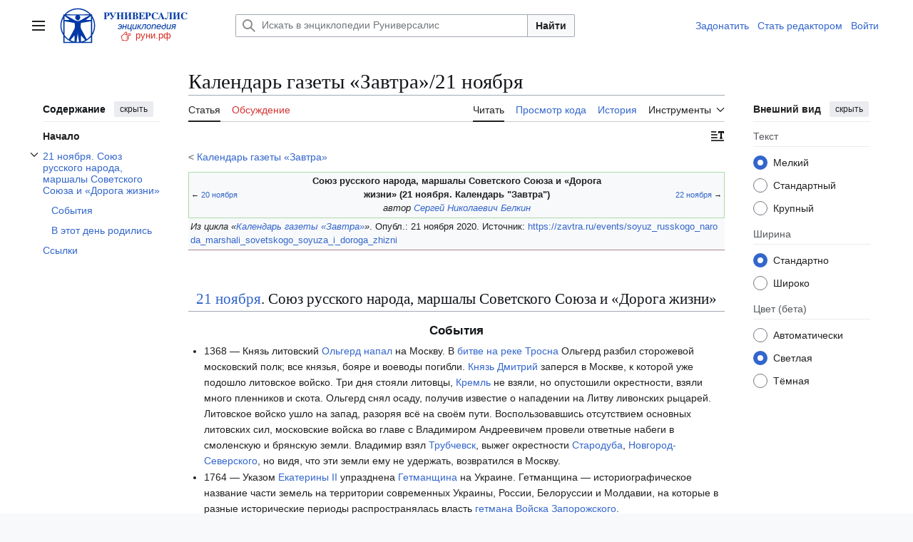

--- FILE ---
content_type: text/html; charset=UTF-8
request_url: https://xn--h1ajim.xn--p1ai/%D0%9A%D0%B0%D0%BB%D0%B5%D0%BD%D0%B4%D0%B0%D1%80%D1%8C_%D0%B3%D0%B0%D0%B7%D0%B5%D1%82%D1%8B_%C2%AB%D0%97%D0%B0%D0%B2%D1%82%D1%80%D0%B0%C2%BB/21_%D0%BD%D0%BE%D1%8F%D0%B1%D1%80%D1%8F
body_size: 21978
content:
<!DOCTYPE html>
<html class="client-nojs vector-feature-language-in-header-enabled vector-feature-language-in-main-page-header-disabled vector-feature-sticky-header-disabled vector-feature-page-tools-pinned-disabled vector-feature-toc-pinned-clientpref-1 vector-feature-main-menu-pinned-disabled vector-feature-limited-width-clientpref-1 vector-feature-limited-width-content-enabled vector-feature-custom-font-size-clientpref-0 vector-feature-appearance-pinned-clientpref-1 vector-feature-night-mode-enabled skin-theme-clientpref-day vector-toc-available" lang="ru" dir="ltr">
<head>
<meta charset="UTF-8">
<title>Календарь газеты «Завтра»/21 ноября — Энциклопедия Руниверсалис</title>
<script>(function(){var className="client-js vector-feature-language-in-header-enabled vector-feature-language-in-main-page-header-disabled vector-feature-sticky-header-disabled vector-feature-page-tools-pinned-disabled vector-feature-toc-pinned-clientpref-1 vector-feature-main-menu-pinned-disabled vector-feature-limited-width-clientpref-1 vector-feature-limited-width-content-enabled vector-feature-custom-font-size-clientpref-0 vector-feature-appearance-pinned-clientpref-1 vector-feature-night-mode-enabled skin-theme-clientpref-day vector-toc-available";var cookie=document.cookie.match(/(?:^|; )runi_090922_mwsk_mwclientpreferences=([^;]+)/);if(cookie){cookie[1].split('%2C').forEach(function(pref){className=className.replace(new RegExp('(^| )'+pref.replace(/-clientpref-\w+$|[^\w-]+/g,'')+'-clientpref-\\w+( |$)'),'$1'+pref+'$2');});}document.documentElement.className=className;}());RLCONF={"wgBreakFrames":false,"wgSeparatorTransformTable":[",\t."," \t,"],"wgDigitTransformTable":["",""],"wgDefaultDateFormat":"dmy","wgMonthNames":["","январь","февраль","март","апрель","май","июнь","июль","август","сентябрь","октябрь","ноябрь","декабрь"],"wgRequestId":"8ac3dc3590c633aabce286de","wgCanonicalNamespace":"","wgCanonicalSpecialPageName":false,"wgNamespaceNumber":0,"wgPageName":"Календарь_газеты_«Завтра»/21_ноября","wgTitle":"Календарь газеты «Завтра»/21 ноября","wgCurRevisionId":28304682,"wgRevisionId":28304682,"wgArticleId":16581024,"wgIsArticle":true,"wgIsRedirect":false,"wgAction":"view","wgUserName":null,"wgUserGroups":["*"],"wgCategories":["Тексты по алфавиту","Тексты на русском языке","Тексты:Календарь газеты «Завтра»","21 ноября"],"wgPageViewLanguage":"ru","wgPageContentLanguage":"ru","wgPageContentModel":"wikitext","wgRelevantPageName":"Календарь_газеты_«Завтра»/21_ноября","wgRelevantArticleId":16581024,"wgIsProbablyEditable":false,"wgRelevantPageIsProbablyEditable":false,"wgRestrictionEdit":[],"wgRestrictionMove":[],"wgVisualEditor":{"pageLanguageCode":"ru","pageLanguageDir":"ltr","pageVariantFallbacks":"ru"},"wgCiteReferencePreviewsActive":true,"wgMediaViewerOnClick":true,"wgMediaViewerEnabledByDefault":true,"wgMFDisplayWikibaseDescriptions":{"search":false,"watchlist":false,"tagline":false},"wgPopupsFlags":0,"wgSmjUseCdn":true,"wgSmjUseChem":true,"wgSmjDisplayMath":[],"wgSmjExtraInlineMath":[],"wgSmjScale":1,"wgSmjEnableMenu":true,"wgSmjDisplayAlign":"left","wgEditSubmitButtonLabelPublish":false,"wgCheckUserClientHintsHeadersJsApi":["architecture","bitness","brands","fullVersionList","mobile","model","platform","platformVersion"]};
RLSTATE={"ext.gadget.common-site":"ready","ext.gadget.darkModeFixes":"ready","site.styles":"ready","user.styles":"ready","user":"ready","user.options":"loading","skins.vector.search.codex.styles":"ready","skins.vector.styles":"ready","skins.vector.icons":"ready","jquery.makeCollapsible.styles":"ready","ext.visualEditor.desktopArticleTarget.noscript":"ready"};RLPAGEMODULES=["ext.SimpleMathJax","site","mediawiki.page.ready","jquery.makeCollapsible","mediawiki.toc","skins.vector.js","ext.visualEditor.desktopArticleTarget.init","ext.visualEditor.targetLoader","ext.gadget.collapserefs","ext.gadget.edittop","mmv.bootstrap","ext.checkUser.clientHints","ext.popups"];</script>
<script>(RLQ=window.RLQ||[]).push(function(){mw.loader.impl(function(){return["user.options@12s5i",function($,jQuery,require,module){mw.user.tokens.set({"patrolToken":"+\\","watchToken":"+\\","csrfToken":"+\\"});
}];});});</script>
<link rel="stylesheet" href="/load.php?lang=ru&amp;modules=ext.visualEditor.desktopArticleTarget.noscript%7Cjquery.makeCollapsible.styles%7Cskins.vector.icons%2Cstyles%7Cskins.vector.search.codex.styles&amp;only=styles&amp;skin=vector-2022">
<script async="" src="/load.php?lang=ru&amp;modules=startup&amp;only=scripts&amp;raw=1&amp;skin=vector-2022"></script>
<meta name="ResourceLoaderDynamicStyles" content="">
<link rel="stylesheet" href="/load.php?lang=ru&amp;modules=ext.gadget.common-site%2CdarkModeFixes&amp;only=styles&amp;skin=vector-2022">
<link rel="stylesheet" href="/load.php?lang=ru&amp;modules=site.styles&amp;only=styles&amp;skin=vector-2022">
<meta name="generator" content="MediaWiki 1.43.6">
<meta name="robots" content="max-image-preview:standard">
<meta name="format-detection" content="telephone=no">
<meta name="twitter:card" content="summary_large_image">
<meta name="viewport" content="width=1120">
<link rel="icon" href="/favicon.svg">
<link rel="search" type="application/opensearchdescription+xml" href="/rest.php/v1/search" title="Руниверсалис (ru)">
<link rel="EditURI" type="application/rsd+xml" href="https://xn--h1ajim.xn--p1ai/api.php?action=rsd">
<link rel="license" href="/%D0%A0%D1%83%D0%BD%D0%B8%D0%B2%D0%B5%D1%80%D1%81%D0%B0%D0%BB%D0%B8%D1%81:%D0%A2%D0%B5%D0%BA%D1%81%D1%82_%D0%BB%D0%B8%D1%86%D0%B5%D0%BD%D0%B7%D0%B8%D0%B8_Creative_Commons_Attribution-ShareAlike_3.0_Unported">
<link rel="alternate" type="application/atom+xml" title="Руниверсалис — Atom-лента" href="/index.php?title=%D0%A1%D0%BB%D1%83%D0%B6%D0%B5%D0%B1%D0%BD%D0%B0%D1%8F:%D0%A1%D0%B2%D0%B5%D0%B6%D0%B8%D0%B5_%D0%BF%D1%80%D0%B0%D0%B2%D0%BA%D0%B8&amp;feed=atom">
<meta property="og:title" content="Календарь газеты «Завтра»/21 ноября">
<meta property="og:site_name" content="Руниверсалис">
<meta property="og:url" content="https://xn--h1ajim.xn--p1ai/%D0%9A%D0%B0%D0%BB%D0%B5%D0%BD%D0%B4%D0%B0%D1%80%D1%8C_%D0%B3%D0%B0%D0%B7%D0%B5%D1%82%D1%8B_%C2%AB%D0%97%D0%B0%D0%B2%D1%82%D1%80%D0%B0%C2%BB/21_%D0%BD%D0%BE%D1%8F%D0%B1%D1%80%D1%8F">
<meta property="og:image" content="https://xn--h1ajim.xn--p1ai/resources/assets/logo-1x-135px.png">
<meta property="article:modified_time" content="2026-01-15T23:30:48Z">
<meta property="article:published_time" content="2026-01-15T23:30:48Z">
<script type="application/ld+json">{"@context":"http:\/\/schema.org","@type":"Article","name":"\u041a\u0430\u043b\u0435\u043d\u0434\u0430\u0440\u044c \u0433\u0430\u0437\u0435\u0442\u044b \u00ab\u0417\u0430\u0432\u0442\u0440\u0430\u00bb\/21 \u043d\u043e\u044f\u0431\u0440\u044f \u2014 \u042d\u043d\u0446\u0438\u043a\u043b\u043e\u043f\u0435\u0434\u0438\u044f \u0420\u0443\u043d\u0438\u0432\u0435\u0440\u0441\u0430\u043b\u0438\u0441","headline":"\u041a\u0430\u043b\u0435\u043d\u0434\u0430\u0440\u044c \u0433\u0430\u0437\u0435\u0442\u044b \u00ab\u0417\u0430\u0432\u0442\u0440\u0430\u00bb\/21 \u043d\u043e\u044f\u0431\u0440\u044f \u2014 \u042d\u043d\u0446\u0438\u043a\u043b\u043e\u043f\u0435\u0434\u0438\u044f \u0420\u0443\u043d\u0438\u0432\u0435\u0440\u0441\u0430\u043b\u0438\u0441","mainEntityOfPage":"\u041a\u0430\u043b\u0435\u043d\u0434\u0430\u0440\u044c \u0433\u0430\u0437\u0435\u0442\u044b \u00ab\u0417\u0430\u0432\u0442\u0440\u0430\u00bb\/21 \u043d\u043e\u044f\u0431\u0440\u044f","identifier":"https:\/\/xn--h1ajim.xn--p1ai\/%D0%9A%D0%B0%D0%BB%D0%B5%D0%BD%D0%B4%D0%B0%D1%80%D1%8C_%D0%B3%D0%B0%D0%B7%D0%B5%D1%82%D1%8B_%C2%AB%D0%97%D0%B0%D0%B2%D1%82%D1%80%D0%B0%C2%BB\/21_%D0%BD%D0%BE%D1%8F%D0%B1%D1%80%D1%8F","url":"https:\/\/xn--h1ajim.xn--p1ai\/%D0%9A%D0%B0%D0%BB%D0%B5%D0%BD%D0%B4%D0%B0%D1%80%D1%8C_%D0%B3%D0%B0%D0%B7%D0%B5%D1%82%D1%8B_%C2%AB%D0%97%D0%B0%D0%B2%D1%82%D1%80%D0%B0%C2%BB\/21_%D0%BD%D0%BE%D1%8F%D0%B1%D1%80%D1%8F","dateModified":"2026-01-15T23:30:48Z","datePublished":"2026-01-15T23:30:48Z","image":{"@type":"ImageObject","url":"https:\/\/xn--h1ajim.xn--p1ai\/resources\/assets\/logo-1x-135px.png"},"author":{"@type":"Organization","name":"\u0420\u0443\u043d\u0438\u0432\u0435\u0440\u0441\u0430\u043b\u0438\u0441","url":"https:\/\/xn--h1ajim.xn--p1ai","logo":{"@type":"ImageObject","url":"https:\/\/xn--h1ajim.xn--p1ai\/resources\/assets\/logo-1x-135px.png","caption":"\u0420\u0443\u043d\u0438\u0432\u0435\u0440\u0441\u0430\u043b\u0438\u0441"}},"publisher":{"@type":"Organization","name":"\u0420\u0443\u043d\u0438\u0432\u0435\u0440\u0441\u0430\u043b\u0438\u0441","url":"https:\/\/xn--h1ajim.xn--p1ai","logo":{"@type":"ImageObject","url":"https:\/\/xn--h1ajim.xn--p1ai\/resources\/assets\/logo-1x-135px.png","caption":"\u0420\u0443\u043d\u0438\u0432\u0435\u0440\u0441\u0430\u043b\u0438\u0441"}},"potentialAction":{"@type":"SearchAction","target":"https:\/\/xn--h1ajim.xn--p1ai\/index.php?title=%D0%A1%D0%BB%D1%83%D0%B6%D0%B5%D0%B1%D0%BD%D0%B0%D1%8F:Search&search={search_term}","query-input":"required name=search_term"}}</script>
</head>
<body class="skin--responsive skin-vector skin-vector-search-vue mediawiki ltr sitedir-ltr mw-hide-empty-elt ns-0 ns-subject page-Календарь_газеты_«Завтра»_21_ноября rootpage-Календарь_газеты_«Завтра» skin-vector-2022 action-view"><a class="mw-jump-link" href="#bodyContent">Перейти к содержанию</a>
<div class="vector-header-container">
	<header class="vector-header mw-header">
		<div class="vector-header-start">
			<nav class="vector-main-menu-landmark" aria-label="Сайт">
				
<div id="vector-main-menu-dropdown" class="vector-dropdown vector-main-menu-dropdown vector-button-flush-left vector-button-flush-right"  >
	<input type="checkbox" id="vector-main-menu-dropdown-checkbox" role="button" aria-haspopup="true" data-event-name="ui.dropdown-vector-main-menu-dropdown" class="vector-dropdown-checkbox "  aria-label="Главное меню"  >
	<label id="vector-main-menu-dropdown-label" for="vector-main-menu-dropdown-checkbox" class="vector-dropdown-label cdx-button cdx-button--fake-button cdx-button--fake-button--enabled cdx-button--weight-quiet cdx-button--icon-only " aria-hidden="true"  ><span class="vector-icon mw-ui-icon-menu mw-ui-icon-wikimedia-menu"></span>

<span class="vector-dropdown-label-text">Главное меню</span>
	</label>
	<div class="vector-dropdown-content">


				<div id="vector-main-menu-unpinned-container" class="vector-unpinned-container">
		
<div id="vector-main-menu" class="vector-main-menu vector-pinnable-element">
	<div
	class="vector-pinnable-header vector-main-menu-pinnable-header vector-pinnable-header-unpinned"
	data-feature-name="main-menu-pinned"
	data-pinnable-element-id="vector-main-menu"
	data-pinned-container-id="vector-main-menu-pinned-container"
	data-unpinned-container-id="vector-main-menu-unpinned-container"
>
	<div class="vector-pinnable-header-label">Главное меню</div>
	<button class="vector-pinnable-header-toggle-button vector-pinnable-header-pin-button" data-event-name="pinnable-header.vector-main-menu.pin">переместить в боковую панель</button>
	<button class="vector-pinnable-header-toggle-button vector-pinnable-header-unpin-button" data-event-name="pinnable-header.vector-main-menu.unpin">скрыть</button>
</div>

	
<div id="p-navigation" class="vector-menu mw-portlet mw-portlet-navigation"  >
	<div class="vector-menu-heading">
		Навигация
	</div>
	<div class="vector-menu-content">
		
		<ul class="vector-menu-content-list">
			
			<li id="n-mainpage-description" class="mw-list-item"><a href="/%D0%97%D0%B0%D0%B3%D0%BB%D0%B0%D0%B2%D0%BD%D0%B0%D1%8F_%D1%81%D1%82%D1%80%D0%B0%D0%BD%D0%B8%D1%86%D0%B0" title="Перейти на заглавную страницу [z]" accesskey="z"><span>Заглавная страница</span></a></li><li id="n-Пантеон" class="mw-list-item"><a href="/%D0%A0%D1%83%D0%BD%D0%B8%D0%B2%D0%B5%D1%80%D1%81%D0%B0%D0%BB%D0%B8%D1%81:%D0%9F%D0%B0%D0%BD%D1%82%D0%B5%D0%BE%D0%BD"><span>Пантеон</span></a></li><li id="n-recentchanges" class="mw-list-item"><a href="/%D0%A1%D0%BB%D1%83%D0%B6%D0%B5%D0%B1%D0%BD%D0%B0%D1%8F:%D0%A1%D0%B2%D0%B5%D0%B6%D0%B8%D0%B5_%D0%BF%D1%80%D0%B0%D0%B2%D0%BA%D0%B8" title="Список последних изменений [r]" accesskey="r"><span>Свежие правки</span></a></li><li id="n-Новые-страницы" class="mw-list-item"><a href="/%D0%A1%D0%BB%D1%83%D0%B6%D0%B5%D0%B1%D0%BD%D0%B0%D1%8F:%D0%9D%D0%BE%D0%B2%D1%8B%D0%B5_%D1%81%D1%82%D1%80%D0%B0%D0%BD%D0%B8%D1%86%D1%8B"><span>Новые страницы</span></a></li><li id="n-randompage" class="mw-list-item"><a href="/%D0%A1%D0%BB%D1%83%D0%B6%D0%B5%D0%B1%D0%BD%D0%B0%D1%8F:%D0%A1%D0%BB%D1%83%D1%87%D0%B0%D0%B9%D0%BD%D0%B0%D1%8F_%D1%81%D1%82%D1%80%D0%B0%D0%BD%D0%B8%D1%86%D0%B0" title="Посмотреть случайно выбранную страницу [x]" accesskey="x"><span>Случайная страница</span></a></li><li id="n-Форум" class="mw-list-item"><a href="/%D0%A0%D1%83%D0%BD%D0%B8%D0%B2%D0%B5%D1%80%D1%81%D0%B0%D0%BB%D0%B8%D1%81:%D0%A4%D0%BE%D1%80%D1%83%D0%BC"><span>Форум</span></a></li><li id="n-Стать-редактором-Руни" class="mw-list-item"><a href="/%D0%A0%D1%83%D0%BD%D0%B8%D0%B2%D0%B5%D1%80%D1%81%D0%B0%D0%BB%D0%B8%D1%81:%D0%A0%D0%95%D0%94"><span>Стать редактором Руни</span></a></li>
		</ul>
		
	</div>
</div>

	
	
<div id="p-Сообщить_об_ошибке/нарушении:" class="vector-menu mw-portlet mw-portlet-Сообщить_об_ошибке_нарушении"  >
	<div class="vector-menu-heading">
		Сообщить об ошибке/нарушении:
	</div>
	<div class="vector-menu-content">
		
		<ul class="vector-menu-content-list">
			
			<li id="n-Через-Телеграм" class="mw-list-item"><a href="https://t.me/runireport" rel="nofollow"><span>Через Телеграм</span></a></li><li id="n-Электронной-почтой" class="mw-list-item"><a href="mailto:runireport@ya.ru" rel="nofollow"><span>Электронной почтой</span></a></li><li id="n-Через-VK-чат" class="mw-list-item"><a href="https://vk.me/join/_pS1WCEzi2q5ZZBzQxHm0Lhq0_ecPoKa1DE=" rel="nofollow"><span>Через VK-чат</span></a></li>
		</ul>
		
	</div>
</div>

<div id="p-Поддержать_Руниверсалис:" class="vector-menu mw-portlet mw-portlet-Поддержать_Руниверсалис"  >
	<div class="vector-menu-heading">
		Поддержать Руниверсалис:
	</div>
	<div class="vector-menu-content">
		
		<ul class="vector-menu-content-list">
			
			<li id="n-Подарком-через-Юmoney" class="mw-list-item"><a href="https://yoomoney.ru/to/410018838823167" rel="nofollow"><span>Подарком через Юmoney</span></a></li>
		</ul>
		
	</div>
</div>

<div id="p-Руни_в_соцсетях:" class="vector-menu mw-portlet mw-portlet-Руни_в_соцсетях"  >
	<div class="vector-menu-heading">
		Руни в соцсетях:
	</div>
	<div class="vector-menu-content">
		
		<ul class="vector-menu-content-list">
			
			<li id="n-Телеграм" class="mw-list-item"><a href="https://t.me/runiversalis" rel="nofollow"><span>Телеграм</span></a></li><li id="n-ВКонтакте" class="mw-list-item"><a href="https://vk.com/runiversalis" rel="nofollow"><span>ВКонтакте</span></a></li><li id="n-Одноклассники" class="mw-list-item"><a href="https://ok.ru/group/70000005336931" rel="nofollow"><span>Одноклассники</span></a></li><li id="n-Дзен" class="mw-list-item"><a href="https://zen.yandex.ru/runiversalis" rel="nofollow"><span>Дзен</span></a></li>
		</ul>
		
	</div>
</div>

<div id="p-In_English:" class="vector-menu mw-portlet mw-portlet-In_English"  >
	<div class="vector-menu-heading">
		In English:
	</div>
	<div class="vector-menu-content">
		
		<ul class="vector-menu-content-list">
			
			<li id="n-Runiversalis" class="mw-list-item"><a href="https://runiversalis.ru" rel="nofollow"><span>Runiversalis</span></a></li>
		</ul>
		
	</div>
</div>

</div>

				</div>

	</div>
</div>

		</nav>
			
<a href="/%D0%97%D0%B0%D0%B3%D0%BB%D0%B0%D0%B2%D0%BD%D0%B0%D1%8F_%D1%81%D1%82%D1%80%D0%B0%D0%BD%D0%B8%D1%86%D0%B0" class="mw-logo">
	<img class="mw-logo-icon" src="/resources/assets/logo-icon-100px.svg" alt="" aria-hidden="true" height="50" width="50">
	<span class="mw-logo-container skin-invert">
		<img class="mw-logo-wordmark" alt="Руниверсалис" src="/resources/assets/wordmark.svg" style="width: 7.75em; height: 1.25em;">
		<img class="mw-logo-tagline" alt="" src="/resources/assets/tagline.svg" width="124" height="30" style="width: 7.75em; height: 1.875em;">
	</span>
</a>

		</div>
		<div class="vector-header-end">
			
<div id="p-search" role="search" class="vector-search-box-vue  vector-search-box-collapses vector-search-box-show-thumbnail vector-search-box-auto-expand-width vector-search-box">
	<a href="/%D0%A1%D0%BB%D1%83%D0%B6%D0%B5%D0%B1%D0%BD%D0%B0%D1%8F:%D0%9F%D0%BE%D0%B8%D1%81%D0%BA" class="cdx-button cdx-button--fake-button cdx-button--fake-button--enabled cdx-button--weight-quiet cdx-button--icon-only search-toggle" title="Искать в Руниверсалис [f]" accesskey="f"><span class="vector-icon mw-ui-icon-search mw-ui-icon-wikimedia-search"></span>

<span>Поиск</span>
	</a>
	<div class="vector-typeahead-search-container">
		<div class="cdx-typeahead-search cdx-typeahead-search--show-thumbnail cdx-typeahead-search--auto-expand-width">
			<form action="/index.php" id="searchform" class="cdx-search-input cdx-search-input--has-end-button">
				<div id="simpleSearch" class="cdx-search-input__input-wrapper"  data-search-loc="header-moved">
					<div class="cdx-text-input cdx-text-input--has-start-icon">
						<input
							class="cdx-text-input__input"
							 type="search" name="search" placeholder="Искать в энциклопедии Руниверсалис" aria-label="Искать в энциклопедии Руниверсалис" autocapitalize="sentences" title="Искать в Руниверсалис [f]" accesskey="f" id="searchInput"
							>
						<span class="cdx-text-input__icon cdx-text-input__start-icon"></span>
					</div>
					<input type="hidden" name="title" value="Служебная:Поиск">
				</div>
				<button class="cdx-button cdx-search-input__end-button">Найти</button>
			</form>
		</div>
	</div>
</div>

			<nav class="vector-user-links vector-user-links-wide" aria-label="Персональные инструменты">
	<div class="vector-user-links-main">
	
<div id="p-vector-user-menu-preferences" class="vector-menu mw-portlet emptyPortlet"  >
	<div class="vector-menu-content">
		
		<ul class="vector-menu-content-list">
			
			
		</ul>
		
	</div>
</div>

	
<div id="p-vector-user-menu-userpage" class="vector-menu mw-portlet emptyPortlet"  >
	<div class="vector-menu-content">
		
		<ul class="vector-menu-content-list">
			
			
		</ul>
		
	</div>
</div>

	<nav class="vector-appearance-landmark" aria-label="Внешний вид">
		
<div id="vector-appearance-dropdown" class="vector-dropdown "  title="Измените внешний вид страницы, размер, ширину и цвет шрифта." >
	<input type="checkbox" id="vector-appearance-dropdown-checkbox" role="button" aria-haspopup="true" data-event-name="ui.dropdown-vector-appearance-dropdown" class="vector-dropdown-checkbox "  aria-label="Внешний вид"  >
	<label id="vector-appearance-dropdown-label" for="vector-appearance-dropdown-checkbox" class="vector-dropdown-label cdx-button cdx-button--fake-button cdx-button--fake-button--enabled cdx-button--weight-quiet cdx-button--icon-only " aria-hidden="true"  ><span class="vector-icon mw-ui-icon-appearance mw-ui-icon-wikimedia-appearance"></span>

<span class="vector-dropdown-label-text">Внешний вид</span>
	</label>
	<div class="vector-dropdown-content">


			<div id="vector-appearance-unpinned-container" class="vector-unpinned-container">
				
			</div>
		
	</div>
</div>

	</nav>
	
<div id="p-vector-user-menu-notifications" class="vector-menu mw-portlet emptyPortlet"  >
	<div class="vector-menu-content">
		
		<ul class="vector-menu-content-list">
			
			
		</ul>
		
	</div>
</div>

	
<div id="p-vector-user-menu-overflow" class="vector-menu mw-portlet"  >
	<div class="vector-menu-content">
		
		<ul class="vector-menu-content-list">
			<li id="pt-login-2" class="user-links-collapsible-item mw-list-item user-links-collapsible-item"><a data-mw="interface" href="/index.php?title=%D0%A1%D0%BB%D1%83%D0%B6%D0%B5%D0%B1%D0%BD%D0%B0%D1%8F:%D0%92%D1%85%D0%BE%D0%B4&amp;returnto=%D0%9A%D0%B0%D0%BB%D0%B5%D0%BD%D0%B4%D0%B0%D1%80%D1%8C+%D0%B3%D0%B0%D0%B7%D0%B5%D1%82%D1%8B+%C2%AB%D0%97%D0%B0%D0%B2%D1%82%D1%80%D0%B0%C2%BB%2F21+%D0%BD%D0%BE%D1%8F%D0%B1%D1%80%D1%8F" title="Здесь можно зарегистрироваться в системе, но это необязательно. [o]" accesskey="o" class=""><span>Войти</span></a>
</li>

			
		</ul>
		
	</div>
</div>

	</div>
	
<div id="vector-user-links-dropdown" class="vector-dropdown vector-user-menu vector-button-flush-right vector-user-menu-logged-out user-links-collapsible-item"  title="Больше возможностей" >
	<input type="checkbox" id="vector-user-links-dropdown-checkbox" role="button" aria-haspopup="true" data-event-name="ui.dropdown-vector-user-links-dropdown" class="vector-dropdown-checkbox "  aria-label="Персональные инструменты"  >
	<label id="vector-user-links-dropdown-label" for="vector-user-links-dropdown-checkbox" class="vector-dropdown-label cdx-button cdx-button--fake-button cdx-button--fake-button--enabled cdx-button--weight-quiet cdx-button--icon-only " aria-hidden="true"  ><span class="vector-icon mw-ui-icon-ellipsis mw-ui-icon-wikimedia-ellipsis"></span>

<span class="vector-dropdown-label-text">Персональные инструменты</span>
	</label>
	<div class="vector-dropdown-content">


		
<div id="p-personal" class="vector-menu mw-portlet mw-portlet-personal user-links-collapsible-item"  title="Пользовательское меню" >
	<div class="vector-menu-content">
		
		<ul class="vector-menu-content-list">
			
			<li id="pt-login" class="user-links-collapsible-item mw-list-item"><a href="/index.php?title=%D0%A1%D0%BB%D1%83%D0%B6%D0%B5%D0%B1%D0%BD%D0%B0%D1%8F:%D0%92%D1%85%D0%BE%D0%B4&amp;returnto=%D0%9A%D0%B0%D0%BB%D0%B5%D0%BD%D0%B4%D0%B0%D1%80%D1%8C+%D0%B3%D0%B0%D0%B7%D0%B5%D1%82%D1%8B+%C2%AB%D0%97%D0%B0%D0%B2%D1%82%D1%80%D0%B0%C2%BB%2F21+%D0%BD%D0%BE%D1%8F%D0%B1%D1%80%D1%8F" title="Здесь можно зарегистрироваться в системе, но это необязательно. [o]" accesskey="o"><span class="vector-icon mw-ui-icon-logIn mw-ui-icon-wikimedia-logIn"></span> <span>Войти</span></a></li>
		</ul>
		
	</div>
</div>

	
	</div>
</div>

</nav>

		</div>
	</header>
</div>
<div class="mw-page-container">
	<div class="mw-page-container-inner">
		<div class="vector-sitenotice-container">
			<div id="siteNotice"></div>
		</div>
		<div class="vector-column-start">
			<div class="vector-main-menu-container">
		<div id="mw-navigation">
			<nav id="mw-panel" class="vector-main-menu-landmark" aria-label="Сайт">
				<div id="vector-main-menu-pinned-container" class="vector-pinned-container">
				
				</div>
		</nav>
		</div>
	</div>
	<div class="vector-sticky-pinned-container">
				<nav id="mw-panel-toc" aria-label="Содержание" data-event-name="ui.sidebar-toc" class="mw-table-of-contents-container vector-toc-landmark">
					<div id="vector-toc-pinned-container" class="vector-pinned-container">
					<div id="vector-toc" class="vector-toc vector-pinnable-element">
	<div
	class="vector-pinnable-header vector-toc-pinnable-header vector-pinnable-header-pinned"
	data-feature-name="toc-pinned"
	data-pinnable-element-id="vector-toc"
	
	
>
	<h2 class="vector-pinnable-header-label">Содержание</h2>
	<button class="vector-pinnable-header-toggle-button vector-pinnable-header-pin-button" data-event-name="pinnable-header.vector-toc.pin">переместить в боковую панель</button>
	<button class="vector-pinnable-header-toggle-button vector-pinnable-header-unpin-button" data-event-name="pinnable-header.vector-toc.unpin">скрыть</button>
</div>


	<ul class="vector-toc-contents" id="mw-panel-toc-list">
		<li id="toc-mw-content-text"
			class="vector-toc-list-item vector-toc-level-1">
			<a href="#" class="vector-toc-link">
				<div class="vector-toc-text">Начало</div>
			</a>
		</li>
		<li id="toc-21_ноября._Союз_русского_народа,_маршалы_Советского_Союза_и_«Дорога_жизни»"
		class="vector-toc-list-item vector-toc-level-1 vector-toc-list-item-expanded">
		<a class="vector-toc-link" href="#21_ноября._Союз_русского_народа,_маршалы_Советского_Союза_и_«Дорога_жизни»">
			<div class="vector-toc-text">
				<span class="vector-toc-numb">1</span>
				<span>21 ноября. Союз русского народа, маршалы Советского Союза и «Дорога жизни»</span>
			</div>
		</a>
		
			<button aria-controls="toc-21_ноября._Союз_русского_народа,_маршалы_Советского_Союза_и_«Дорога_жизни»-sublist" class="cdx-button cdx-button--weight-quiet cdx-button--icon-only vector-toc-toggle">
				<span class="vector-icon mw-ui-icon-wikimedia-expand"></span>
				<span>Отобразить/Скрыть подраздел 21 ноября. Союз русского народа, маршалы Советского Союза и «Дорога жизни»</span>
			</button>
		
		<ul id="toc-21_ноября._Союз_русского_народа,_маршалы_Советского_Союза_и_«Дорога_жизни»-sublist" class="vector-toc-list">
			<li id="toc-События"
			class="vector-toc-list-item vector-toc-level-2">
			<a class="vector-toc-link" href="#События">
				<div class="vector-toc-text">
					<span class="vector-toc-numb">1.1</span>
					<span>События</span>
				</div>
			</a>
			
			<ul id="toc-События-sublist" class="vector-toc-list">
			</ul>
		</li>
		<li id="toc-В_этот_день_родились"
			class="vector-toc-list-item vector-toc-level-2">
			<a class="vector-toc-link" href="#В_этот_день_родились">
				<div class="vector-toc-text">
					<span class="vector-toc-numb">1.2</span>
					<span>В этот день родились</span>
				</div>
			</a>
			
			<ul id="toc-В_этот_день_родились-sublist" class="vector-toc-list">
			</ul>
		</li>
	</ul>
	</li>
	<li id="toc-Ссылки"
		class="vector-toc-list-item vector-toc-level-1 vector-toc-list-item-expanded">
		<a class="vector-toc-link" href="#Ссылки">
			<div class="vector-toc-text">
				<span class="vector-toc-numb">2</span>
				<span>Ссылки</span>
			</div>
		</a>
		
		<ul id="toc-Ссылки-sublist" class="vector-toc-list">
		</ul>
	</li>
</ul>
</div>

					</div>
		</nav>
			</div>
		</div>
		<div class="mw-content-container">
			<main id="content" class="mw-body">
				<header class="mw-body-header vector-page-titlebar">
					<nav aria-label="Содержание" class="vector-toc-landmark">
						
<div id="vector-page-titlebar-toc" class="vector-dropdown vector-page-titlebar-toc vector-button-flush-left"  >
	<input type="checkbox" id="vector-page-titlebar-toc-checkbox" role="button" aria-haspopup="true" data-event-name="ui.dropdown-vector-page-titlebar-toc" class="vector-dropdown-checkbox "  aria-label="Отобразить/Скрыть содержание"  >
	<label id="vector-page-titlebar-toc-label" for="vector-page-titlebar-toc-checkbox" class="vector-dropdown-label cdx-button cdx-button--fake-button cdx-button--fake-button--enabled cdx-button--weight-quiet cdx-button--icon-only " aria-hidden="true"  ><span class="vector-icon mw-ui-icon-listBullet mw-ui-icon-wikimedia-listBullet"></span>

<span class="vector-dropdown-label-text">Отобразить/Скрыть содержание</span>
	</label>
	<div class="vector-dropdown-content">


							<div id="vector-page-titlebar-toc-unpinned-container" class="vector-unpinned-container">
			</div>
		
	</div>
</div>

					</nav>
					<h1 id="firstHeading" class="firstHeading mw-first-heading"><span class="mw-page-title-main">Календарь газеты «Завтра»/21 ноября</span></h1>
				</header>
				<div class="vector-page-toolbar">
					<div class="vector-page-toolbar-container">
						<div id="left-navigation">
							<nav aria-label="Пространства имён">
								
<div id="p-associated-pages" class="vector-menu vector-menu-tabs mw-portlet mw-portlet-associated-pages"  >
	<div class="vector-menu-content">
		
		<ul class="vector-menu-content-list">
			
			<li id="ca-nstab-main" class="selected vector-tab-noicon mw-list-item"><a href="/%D0%9A%D0%B0%D0%BB%D0%B5%D0%BD%D0%B4%D0%B0%D1%80%D1%8C_%D0%B3%D0%B0%D0%B7%D0%B5%D1%82%D1%8B_%C2%AB%D0%97%D0%B0%D0%B2%D1%82%D1%80%D0%B0%C2%BB/21_%D0%BD%D0%BE%D1%8F%D0%B1%D1%80%D1%8F" title="Просмотреть контентную страницу [c]" accesskey="c"><span>Статья</span></a></li><li id="ca-talk" class="new vector-tab-noicon mw-list-item"><a href="/index.php?title=%D0%9E%D0%B1%D1%81%D1%83%D0%B6%D0%B4%D0%B5%D0%BD%D0%B8%D0%B5:%D0%9A%D0%B0%D0%BB%D0%B5%D0%BD%D0%B4%D0%B0%D1%80%D1%8C_%D0%B3%D0%B0%D0%B7%D0%B5%D1%82%D1%8B_%C2%AB%D0%97%D0%B0%D0%B2%D1%82%D1%80%D0%B0%C2%BB/21_%D0%BD%D0%BE%D1%8F%D0%B1%D1%80%D1%8F&amp;action=edit&amp;redlink=1" rel="discussion" class="new" title="Обсуждение основной страницы (страница не существует) [t]" accesskey="t"><span>Обсуждение</span></a></li>
		</ul>
		
	</div>
</div>

								
<div id="vector-variants-dropdown" class="vector-dropdown emptyPortlet"  >
	<input type="checkbox" id="vector-variants-dropdown-checkbox" role="button" aria-haspopup="true" data-event-name="ui.dropdown-vector-variants-dropdown" class="vector-dropdown-checkbox " aria-label="Изменить вариант языка"   >
	<label id="vector-variants-dropdown-label" for="vector-variants-dropdown-checkbox" class="vector-dropdown-label cdx-button cdx-button--fake-button cdx-button--fake-button--enabled cdx-button--weight-quiet" aria-hidden="true"  ><span class="vector-dropdown-label-text">русский</span>
	</label>
	<div class="vector-dropdown-content">


					
<div id="p-variants" class="vector-menu mw-portlet mw-portlet-variants emptyPortlet"  >
	<div class="vector-menu-content">
		
		<ul class="vector-menu-content-list">
			
			
		</ul>
		
	</div>
</div>

				
	</div>
</div>

							</nav>
						</div>
						<div id="right-navigation" class="vector-collapsible">
							<nav aria-label="Просмотры">
								
<div id="p-views" class="vector-menu vector-menu-tabs mw-portlet mw-portlet-views"  >
	<div class="vector-menu-content">
		
		<ul class="vector-menu-content-list">
			
			<li id="ca-view" class="selected vector-tab-noicon mw-list-item"><a href="/%D0%9A%D0%B0%D0%BB%D0%B5%D0%BD%D0%B4%D0%B0%D1%80%D1%8C_%D0%B3%D0%B0%D0%B7%D0%B5%D1%82%D1%8B_%C2%AB%D0%97%D0%B0%D0%B2%D1%82%D1%80%D0%B0%C2%BB/21_%D0%BD%D0%BE%D1%8F%D0%B1%D1%80%D1%8F"><span>Читать</span></a></li><li id="ca-viewsource" class="vector-tab-noicon mw-list-item"><a href="/index.php?title=%D0%9A%D0%B0%D0%BB%D0%B5%D0%BD%D0%B4%D0%B0%D1%80%D1%8C_%D0%B3%D0%B0%D0%B7%D0%B5%D1%82%D1%8B_%C2%AB%D0%97%D0%B0%D0%B2%D1%82%D1%80%D0%B0%C2%BB/21_%D0%BD%D0%BE%D1%8F%D0%B1%D1%80%D1%8F&amp;action=edit" title="Эта страница защищена от изменений.&#10;Вы можете посмотреть её исходный текст. [e]" accesskey="e"><span>Просмотр кода</span></a></li><li id="ca-history" class="vector-tab-noicon mw-list-item"><a href="/index.php?title=%D0%9A%D0%B0%D0%BB%D0%B5%D0%BD%D0%B4%D0%B0%D1%80%D1%8C_%D0%B3%D0%B0%D0%B7%D0%B5%D1%82%D1%8B_%C2%AB%D0%97%D0%B0%D0%B2%D1%82%D1%80%D0%B0%C2%BB/21_%D0%BD%D0%BE%D1%8F%D0%B1%D1%80%D1%8F&amp;action=history" title="Журнал изменений страницы [h]" accesskey="h"><span>История</span></a></li>
		</ul>
		
	</div>
</div>

							</nav>
				
							<nav class="vector-page-tools-landmark" aria-label="Инструменты для страниц">
								
<div id="vector-page-tools-dropdown" class="vector-dropdown vector-page-tools-dropdown"  >
	<input type="checkbox" id="vector-page-tools-dropdown-checkbox" role="button" aria-haspopup="true" data-event-name="ui.dropdown-vector-page-tools-dropdown" class="vector-dropdown-checkbox "  aria-label="Инструменты"  >
	<label id="vector-page-tools-dropdown-label" for="vector-page-tools-dropdown-checkbox" class="vector-dropdown-label cdx-button cdx-button--fake-button cdx-button--fake-button--enabled cdx-button--weight-quiet" aria-hidden="true"  ><span class="vector-dropdown-label-text">Инструменты</span>
	</label>
	<div class="vector-dropdown-content">


									<div id="vector-page-tools-unpinned-container" class="vector-unpinned-container">
						
<div id="vector-page-tools" class="vector-page-tools vector-pinnable-element">
	<div
	class="vector-pinnable-header vector-page-tools-pinnable-header vector-pinnable-header-unpinned"
	data-feature-name="page-tools-pinned"
	data-pinnable-element-id="vector-page-tools"
	data-pinned-container-id="vector-page-tools-pinned-container"
	data-unpinned-container-id="vector-page-tools-unpinned-container"
>
	<div class="vector-pinnable-header-label">Инструменты</div>
	<button class="vector-pinnable-header-toggle-button vector-pinnable-header-pin-button" data-event-name="pinnable-header.vector-page-tools.pin">переместить в боковую панель</button>
	<button class="vector-pinnable-header-toggle-button vector-pinnable-header-unpin-button" data-event-name="pinnable-header.vector-page-tools.unpin">скрыть</button>
</div>

	
<div id="p-cactions" class="vector-menu mw-portlet mw-portlet-cactions emptyPortlet vector-has-collapsible-items"  title="Больше возможностей" >
	<div class="vector-menu-heading">
		Действия
	</div>
	<div class="vector-menu-content">
		
		<ul class="vector-menu-content-list">
			
			<li id="ca-more-view" class="selected vector-more-collapsible-item mw-list-item"><a href="/%D0%9A%D0%B0%D0%BB%D0%B5%D0%BD%D0%B4%D0%B0%D1%80%D1%8C_%D0%B3%D0%B0%D0%B7%D0%B5%D1%82%D1%8B_%C2%AB%D0%97%D0%B0%D0%B2%D1%82%D1%80%D0%B0%C2%BB/21_%D0%BD%D0%BE%D1%8F%D0%B1%D1%80%D1%8F"><span>Читать</span></a></li><li id="ca-more-viewsource" class="vector-more-collapsible-item mw-list-item"><a href="/index.php?title=%D0%9A%D0%B0%D0%BB%D0%B5%D0%BD%D0%B4%D0%B0%D1%80%D1%8C_%D0%B3%D0%B0%D0%B7%D0%B5%D1%82%D1%8B_%C2%AB%D0%97%D0%B0%D0%B2%D1%82%D1%80%D0%B0%C2%BB/21_%D0%BD%D0%BE%D1%8F%D0%B1%D1%80%D1%8F&amp;action=edit"><span>Просмотр кода</span></a></li><li id="ca-more-history" class="vector-more-collapsible-item mw-list-item"><a href="/index.php?title=%D0%9A%D0%B0%D0%BB%D0%B5%D0%BD%D0%B4%D0%B0%D1%80%D1%8C_%D0%B3%D0%B0%D0%B7%D0%B5%D1%82%D1%8B_%C2%AB%D0%97%D0%B0%D0%B2%D1%82%D1%80%D0%B0%C2%BB/21_%D0%BD%D0%BE%D1%8F%D0%B1%D1%80%D1%8F&amp;action=history"><span>История</span></a></li>
		</ul>
		
	</div>
</div>

<div id="p-tb" class="vector-menu mw-portlet mw-portlet-tb"  >
	<div class="vector-menu-heading">
		Общие
	</div>
	<div class="vector-menu-content">
		
		<ul class="vector-menu-content-list">
			
			<li id="t-whatlinkshere" class="mw-list-item"><a href="/%D0%A1%D0%BB%D1%83%D0%B6%D0%B5%D0%B1%D0%BD%D0%B0%D1%8F:%D0%A1%D1%81%D1%8B%D0%BB%D0%BA%D0%B8_%D1%81%D1%8E%D0%B4%D0%B0/%D0%9A%D0%B0%D0%BB%D0%B5%D0%BD%D0%B4%D0%B0%D1%80%D1%8C_%D0%B3%D0%B0%D0%B7%D0%B5%D1%82%D1%8B_%C2%AB%D0%97%D0%B0%D0%B2%D1%82%D1%80%D0%B0%C2%BB/21_%D0%BD%D0%BE%D1%8F%D0%B1%D1%80%D1%8F" title="Список всех страниц, ссылающихся на данную [j]" accesskey="j"><span>Ссылки сюда</span></a></li><li id="t-recentchangeslinked" class="mw-list-item"><a href="/%D0%A1%D0%BB%D1%83%D0%B6%D0%B5%D0%B1%D0%BD%D0%B0%D1%8F:%D0%A1%D0%B2%D1%8F%D0%B7%D0%B0%D0%BD%D0%BD%D1%8B%D0%B5_%D0%BF%D1%80%D0%B0%D0%B2%D0%BA%D0%B8/%D0%9A%D0%B0%D0%BB%D0%B5%D0%BD%D0%B4%D0%B0%D1%80%D1%8C_%D0%B3%D0%B0%D0%B7%D0%B5%D1%82%D1%8B_%C2%AB%D0%97%D0%B0%D0%B2%D1%82%D1%80%D0%B0%C2%BB/21_%D0%BD%D0%BE%D1%8F%D0%B1%D1%80%D1%8F" rel="nofollow" title="Последние изменения в страницах, на которые ссылается эта страница [k]" accesskey="k"><span>Связанные правки</span></a></li><li id="t-specialpages" class="mw-list-item"><a href="/%D0%A1%D0%BB%D1%83%D0%B6%D0%B5%D0%B1%D0%BD%D0%B0%D1%8F:%D0%A1%D0%BF%D0%B5%D1%86%D1%81%D1%82%D1%80%D0%B0%D0%BD%D0%B8%D1%86%D1%8B" title="Список служебных страниц [q]" accesskey="q"><span>Служебные страницы</span></a></li><li id="t-print" class="mw-list-item"><a href="javascript:print();" rel="alternate" title="Версия этой страницы для печати [p]" accesskey="p"><span>Версия для печати</span></a></li><li id="t-permalink" class="mw-list-item"><a href="/index.php?title=%D0%9A%D0%B0%D0%BB%D0%B5%D0%BD%D0%B4%D0%B0%D1%80%D1%8C_%D0%B3%D0%B0%D0%B7%D0%B5%D1%82%D1%8B_%C2%AB%D0%97%D0%B0%D0%B2%D1%82%D1%80%D0%B0%C2%BB/21_%D0%BD%D0%BE%D1%8F%D0%B1%D1%80%D1%8F&amp;oldid=28304682" title="Постоянная ссылка на эту версию страницы"><span>Постоянная ссылка</span></a></li><li id="t-info" class="mw-list-item"><a href="/index.php?title=%D0%9A%D0%B0%D0%BB%D0%B5%D0%BD%D0%B4%D0%B0%D1%80%D1%8C_%D0%B3%D0%B0%D0%B7%D0%B5%D1%82%D1%8B_%C2%AB%D0%97%D0%B0%D0%B2%D1%82%D1%80%D0%B0%C2%BB/21_%D0%BD%D0%BE%D1%8F%D0%B1%D1%80%D1%8F&amp;action=info" title="Подробнее об этой странице"><span>Сведения о странице</span></a></li>
		</ul>
		
	</div>
</div>

</div>

									</div>
				
	</div>
</div>

							</nav>
						</div>
					</div>
				</div>
				<div class="vector-column-end">
					<div class="vector-sticky-pinned-container">
						<nav class="vector-page-tools-landmark" aria-label="Инструменты для страниц">
							<div id="vector-page-tools-pinned-container" class="vector-pinned-container">
				
							</div>
		</nav>
						<nav class="vector-appearance-landmark" aria-label="Внешний вид">
							<div id="vector-appearance-pinned-container" class="vector-pinned-container">
				<div id="vector-appearance" class="vector-appearance vector-pinnable-element">
	<div
	class="vector-pinnable-header vector-appearance-pinnable-header vector-pinnable-header-pinned"
	data-feature-name="appearance-pinned"
	data-pinnable-element-id="vector-appearance"
	data-pinned-container-id="vector-appearance-pinned-container"
	data-unpinned-container-id="vector-appearance-unpinned-container"
>
	<div class="vector-pinnable-header-label">Внешний вид</div>
	<button class="vector-pinnable-header-toggle-button vector-pinnable-header-pin-button" data-event-name="pinnable-header.vector-appearance.pin">переместить в боковую панель</button>
	<button class="vector-pinnable-header-toggle-button vector-pinnable-header-unpin-button" data-event-name="pinnable-header.vector-appearance.unpin">скрыть</button>
</div>


</div>

							</div>
		</nav>
					</div>
				</div>
				<div id="bodyContent" class="vector-body" aria-labelledby="firstHeading" data-mw-ve-target-container>
					<div class="vector-body-before-content">
							<div class="mw-indicators">
		<div id="mw-indicator-mw-indicator" class="mw-indicator"><div class="mw-parser-output"><span class="skin-invert" typeof="mw:File"><a href="/%D0%A0%D1%83%D0%BD%D0%B8%D0%B2%D0%B5%D1%80%D1%81%D0%B0%D0%BB%D0%B8%D1%81:%D0%9A%D0%BB%D0%B0%D1%81%D1%81%D0%B8%D1%84%D0%B8%D0%BA%D0%B0%D1%86%D0%B8%D1%8F_%D1%81%D1%82%D0%B0%D1%82%D0%B5%D0%B9" title="Это страница с текстом, распространяющимся под свободной лицензией"><img alt="Это страница с текстом, распространяющимся под свободной лицензией" src="https://cdn.xn--h1ajim.xn--p1ai/images/thumb/8/87/Logo-texts.svg/20px-Logo-texts.svg.png" decoding="async" width="20" height="20" class="mw-file-element" data-file-width="20" data-file-height="20" /></a></span></div></div>
		</div>

						<div id="siteSub" class="noprint">Материал из энциклопедии Руниверсалис</div>
					</div>
					<div id="contentSub"><div id="mw-content-subtitle"><div class="subpages">&lt; <bdi dir="ltr"><a href="/%D0%9A%D0%B0%D0%BB%D0%B5%D0%BD%D0%B4%D0%B0%D1%80%D1%8C_%D0%B3%D0%B0%D0%B7%D0%B5%D1%82%D1%8B_%C2%AB%D0%97%D0%B0%D0%B2%D1%82%D1%80%D0%B0%C2%BB" title="Календарь газеты «Завтра»">Календарь газеты «Завтра»</a></bdi></div></div></div>
					
					
					<div id="mw-content-text" class="mw-body-content"><div class="mw-content-ltr mw-parser-output" lang="ru" dir="ltr"><style data-mw-deduplicate="TemplateStyles:r28250089">.mw-parser-output table.headertemplate{width:100%;border:1px solid #ADA;background:var(--background-color-interactive-subtle,#E4F2E4);text-align:center;font-size:0.9em}.mw-parser-output .headertemplate .header_backlink,.mw-parser-output .headertemplate .header_forelink{width:20%;font-size:0.9em}.mw-parser-output .headertemplate .header_title{width:60%}.mw-parser-output .headertemplate .header_backlink{text-align:left}.mw-parser-output .headertemplate .header_forelink{text-align:right}.mw-parser-output .header_notes{width:100%;border-bottom:1px solid #A88;background:var(--background-color-interactive-subtle,#FAFAFF);font-size:0.9em}body.ns-0 .mw-parser-output h2,body.ns-0 .mw-parser-output h3,body.ns-0 .mw-parser-output h4,body.ns-10 .mw-parser-output h2,body.ns-10 .mw-parser-output h3,body.ns-10 .mw-parser-output h4,body.ns-104 .mw-parser-output h2,body.ns-104 .mw-parser-output h3,body.ns-104 .mw-parser-output h4{text-align:center}.mw-parser-output div.portal h3{text-align:left}.mw-parser-output div.text{max-width:84ex;text-align:justify;margin:0 auto;font-family:Cambria,Times New Roman,Times,FreeSerif,Noto Serif,serif,Monomakh Unicode,sans-serif,Calibri,Segoe UI;font-size:120%}.mw-parser-output .poetry div.centered>p{text-align:center}.mw-parser-output div.poetry .poem{display:table;margin:1em auto;hyphens:none}.mw-parser-output div.poetry .title,.mw-parser-output div.drama .title,.mw-parser-output .pagetext .title{font-size:larger;text-align:center;text-indent:0;margin:1em auto;hyphens:none}.mw-parser-output div.poetry .subtitle,.mw-parser-output div.drama .subtitle{font-style:italic;text-align:center;text-indent:0}.mw-parser-output table.poetry .poem-title,.mw-parser-output table.poetry .title{text-align:left;border-bottom:1px solid #aaa;line-height:1.25;font-weight:bold}.mw-parser-output table.poetry .title{margin-bottom:1em;font-size:larger}.mw-parser-output .drama .poem-title,.mw-parser-output div.poetry .poem-title{text-align:center;line-height:1.25}.mw-parser-output table.poetry .poem-section{display:inline-block;width:100%;font-weight:bold;text-align:center;color:black;background:none;border-bottom:1px solid #aaa}.mw-parser-output .pagetext .poem-section,.mw-parser-output .drama .poem-section,.mw-parser-output div.poetry .poem-section{display:inline-block;width:100%;font-weight:bold;text-align:center;text-indent:0}.mw-parser-output .drama .poem-center,.mw-parser-output .poetry .poem-center{display:inline-block;width:100%;text-align:center}.mw-parser-output .drama .poem-para,.mw-parser-output .poetry .poem-para{display:inline-block;width:100%;text-align:justify;text-indent:1.6em}.mw-parser-output .poem-align{border-collapse:collapse;line-height:normal}.mw-parser-output .poem-align td{padding-right:0.5em}.mw-parser-output div.drama div.re,.mw-parser-output .poetry .re{display:inline-block;text-align:center;width:100%;margin:1ex 0}.mw-parser-output .re+p{margin-top:0}</style>
<p><span class="noprint"></span>
</p>
<table class="headertemplate ws-noexport" id="headertemplate" style="clear:both">

<tbody><tr>
<td class="header_backlink searchaux"><span id="headerprevious">← <a href="/%D0%9A%D0%B0%D0%BB%D0%B5%D0%BD%D0%B4%D0%B0%D1%80%D1%8C_%D0%B3%D0%B0%D0%B7%D0%B5%D1%82%D1%8B_%C2%AB%D0%97%D0%B0%D0%B2%D1%82%D1%80%D0%B0%C2%BB/20_%D0%BD%D0%BE%D1%8F%D0%B1%D1%80%D1%8F" title="Календарь газеты «Завтра»/20 ноября">20 ноября</a></span>
</td>
<td class="header_title"><b><span id="header_title_text"><span id="ws-title">Союз русского народа, маршалы Советского Союза и «Дорога жизни»</span></span></b> <b>(21 ноября. Календарь "Завтра")</b><br><i><span id="header_author_text">автор <span id="ws-author"><a href="/%D0%A1%D0%B5%D1%80%D0%B3%D0%B5%D0%B9_%D0%9D%D0%B8%D0%BA%D0%BE%D0%BB%D0%B0%D0%B5%D0%B2%D0%B8%D1%87_%D0%91%D0%B5%D0%BB%D0%BA%D0%B8%D0%BD" class="mw-redirect" title="Сергей Николаевич Белкин">Сергей Николаевич Белкин</a></span></span></i>
</td>
<td class="header_forelink searchaux"><span id="headernext"><a href="/%D0%9A%D0%B0%D0%BB%D0%B5%D0%BD%D0%B4%D0%B0%D1%80%D1%8C_%D0%B3%D0%B0%D0%B7%D0%B5%D1%82%D1%8B_%C2%AB%D0%97%D0%B0%D0%B2%D1%82%D1%80%D0%B0%C2%BB/22_%D0%BD%D0%BE%D1%8F%D0%B1%D1%80%D1%8F" title="Календарь газеты «Завтра»/22 ноября">22 ноября</a> →</span>
</td></tr></tbody></table>
<table class="header_notes ws-noexport">

<tbody><tr valign="top">
<td><i>Из цикла «<span id="header_cycle_text"><a href="/%D0%9A%D0%B0%D0%BB%D0%B5%D0%BD%D0%B4%D0%B0%D1%80%D1%8C_%D0%B3%D0%B0%D0%B7%D0%B5%D1%82%D1%8B_%C2%AB%D0%97%D0%B0%D0%B2%D1%82%D1%80%D0%B0%C2%BB" title="Календарь газеты «Завтра»">Календарь газеты «Завтра»</a></span>»</i>. Опубл.: 21 ноября 2020. Источник: <a rel="nofollow" class="external free" href="https://zavtra.ru/events/soyuz_russkogo_naroda_marshali_sovetskogo_soyuza_i_doroga_zhizni">https://zavtra.ru/events/soyuz_russkogo_naroda_marshali_sovetskogo_soyuza_i_doroga_zhizni</a>  
</td>
<td align="right" valign="top">
<div style="text-align:right"></div>
</td></tr></tbody></table>
<p><br>
</p>
<meta property="mw:PageProp/toc">
<h2><span class="mw-headline" id="21_ноября._Союз_русского_народа,_маршалы_Советского_Союза_и_«Дорога_жизни»"><a href="/21_%D0%BD%D0%BE%D1%8F%D0%B1%D1%80%D1%8F" title="21 ноября">21 ноября</a>. Союз русского народа, маршалы Советского Союза и «Дорога жизни»</span></h2>
<h3><span class="mw-headline" id="События">События</span></h3>
<ul><li>1368&nbsp;— Князь литовский <a href="/%D0%9E%D0%BB%D1%8C%D0%B3%D0%B5%D1%80%D0%B4" title="Ольгерд">Ольгерд</a> <a href="/%D0%9B%D0%B8%D1%82%D0%BE%D0%B2%D1%81%D0%BA%D0%BE-%D0%BC%D0%BE%D1%81%D0%BA%D0%BE%D0%B2%D1%81%D0%BA%D0%B0%D1%8F_%D0%B2%D0%BE%D0%B9%D0%BD%D0%B0_(1368%E2%80%941372)" title="Литовско-московская война (1368—1372)">напал</a> на Москву. В <a href="/%D0%A2%D1%80%D0%BE%D1%81%D0%BD%D0%B5%D0%BD%D1%81%D0%BA%D0%B0%D1%8F_%D0%B1%D0%B8%D1%82%D0%B2%D0%B0_(1368)" title="Тросненская битва (1368)">битве на реке Тросна</a> Ольгерд разбил сторожевой московский полк; все князья, бояре и воеводы погибли. <a href="/%D0%94%D0%BC%D0%B8%D1%82%D1%80%D0%B8%D0%B9_%D0%98%D0%B2%D0%B0%D0%BD%D0%BE%D0%B2%D0%B8%D1%87_%D0%94%D0%BE%D0%BD%D1%81%D0%BA%D0%BE%D0%B9" title="Дмитрий Иванович Донской">Князь Дмитрий</a> заперся в Москве, к которой уже подошло литовское войско. Три дня стояли литовцы, <a href="/%D0%9C%D0%BE%D1%81%D0%BA%D0%BE%D0%B2%D1%81%D0%BA%D0%B8%D0%B9_%D0%9A%D1%80%D0%B5%D0%BC%D0%BB%D1%8C" title="Московский Кремль">Кремль</a> не взяли, но опустошили окрестности, взяли много пленников и скота. Ольгерд снял осаду, получив известие о нападении на Литву ливонских рыцарей. Литовское войско ушло на запад, разоряя всё на своём пути. Воспользовавшись отсутствием основных литовских сил, московские войска во главе с Владимиром Андреевичем провели ответные набеги в смоленскую и брянскую земли. Владимир взял <a href="/%D0%A2%D1%80%D1%83%D0%B1%D1%87%D0%B5%D0%B2%D1%81%D0%BA" title="Трубчевск">Трубчевск</a>, выжег окрестности <a href="/%D0%A1%D1%82%D0%B0%D1%80%D0%BE%D0%B4%D1%83%D0%B1" title="Стародуб">Стародуба</a>, <a href="/%D0%9D%D0%BE%D0%B2%D0%B3%D0%BE%D1%80%D0%BE%D0%B4-%D0%A1%D0%B5%D0%B2%D0%B5%D1%80%D1%81%D0%BA%D0%B8%D0%B9" title="Новгород-Северский">Новгород-Северского</a>, но видя, что эти земли ему не удержать, возвратился в Москву.</li>
<li>1764&nbsp;— Указом <a href="/%D0%95%D0%BA%D0%B0%D1%82%D0%B5%D1%80%D0%B8%D0%BD%D0%B0_II" title="Екатерина II">Екатерины II</a> упразднена <a href="/%D0%93%D0%B5%D1%82%D0%BC%D0%B0%D0%BD%D1%89%D0%B8%D0%BD%D0%B0" title="Гетманщина">Гетманщина</a> на Украине. Гетманщина&nbsp;— историографическое название части земель на территории современных Украины, России, Белоруссии и Молдавии, на которые в разные исторические периоды распространялась власть <a href="/%D0%93%D0%B5%D1%82%D0%BC%D0%B0%D0%BD_%D0%92%D0%BE%D0%B9%D1%81%D0%BA%D0%B0_%D0%97%D0%B0%D0%BF%D0%BE%D1%80%D0%BE%D0%B6%D1%81%D0%BA%D0%BE%D0%B3%D0%BE" title="Гетман Войска Запорожского">гетмана Войска Запорожского</a>.</li>
<li>1783&nbsp;— <a href="/%D0%9C%D0%BE%D0%BD%D0%B3%D0%BE%D0%BB%D1%8C%D1%84%D1%8C%D0%B5%D1%80" title="Монгольфьер">Воздушный шар</a> братьев <a href="/%D0%9C%D0%BE%D0%BD%D0%B3%D0%BE%D0%BB%D1%8C%D1%84%D1%8C%D0%B5,_%D0%96%D0%BE%D0%B7%D0%B5%D1%84-%D0%9C%D0%B8%D1%88%D0%B5%D0%BB%D1%8C" title="Монгольфье, Жозеф-Мишель">Жозефа-Мишеля</a> и <a href="/%D0%9C%D0%BE%D0%BD%D0%B3%D0%BE%D0%BB%D1%8C%D1%84%D1%8C%D0%B5,_%D0%96%D0%B0%D0%BA-%D0%AD%D1%82%D1%8C%D0%B5%D0%BD%D0%BD" title="Монгольфье, Жак-Этьенн">Жака-Этьенна Монгольфье</a> впервые поднял в воздух людей.</li>
<li>1905&nbsp;— В Петербурге учреждён <a href="/%D0%A1%D0%BE%D1%8E%D0%B7_%D1%80%D1%83%D1%81%D1%81%D0%BA%D0%BE%D0%B3%D0%BE_%D0%BD%D0%B0%D1%80%D0%BE%D0%B4%D0%B0" title="Союз русского народа">Союз русского народа</a>. Создан Главный Совет (председатель&nbsp;— врач <a href="/%D0%94%D1%83%D0%B1%D1%80%D0%BE%D0%B2%D0%B8%D0%BD,_%D0%90%D0%BB%D0%B5%D0%BA%D1%81%D0%B0%D0%BD%D0%B4%D1%80_%D0%98%D0%B2%D0%B0%D0%BD%D0%BE%D0%B2%D0%B8%D1%87" title="Дубровин, Александр Иванович">А. Дубровин</a>) и проведён первый массовый митинг в <a href="/%D0%9C%D0%B8%D1%85%D0%B0%D0%B9%D0%BB%D0%BE%D0%B2%D1%81%D0%BA%D0%B8%D0%B9_%D0%BC%D0%B0%D0%BD%D0%B5%D0%B6" class="mw-redirect" title="Михайловский манеж">Михайловском манеже</a> Санкт-Петербурга. По воспоминаниям <a href="/%D0%9A%D1%80%D1%83%D1%88%D0%B5%D0%B2%D0%B0%D0%BD,_%D0%9F%D0%B0%D0%B2%D0%B5%D0%BB_%D0%90%D0%BB%D0%B5%D0%BA%D1%81%D0%B0%D0%BD%D0%B4%D1%80%D0%BE%D0%B2%D0%B8%D1%87" title="Крушеван, Павел Александрович">П. Крушевана</a>, на митинге присутствовало около 20 тыс. человек, выступали видные монархисты, два епископа. Печатным органом СРН стала газета «<a href="/%D0%A0%D1%83%D1%81%D1%81%D0%BA%D0%BE%D0%B5_%D0%B7%D0%BD%D0%B0%D0%BC%D1%8F" title="Русское знамя">Русское знамя</a>».</li>
<li>1905&nbsp;— Создание Московского совета рабочих депутатов. Стал организационным центром <a href="/%D0%94%D0%B5%D0%BA%D0%B0%D0%B1%D1%80%D1%8C%D1%81%D0%BA%D0%BE%D0%B5_%D0%B2%D0%BE%D1%81%D1%81%D1%82%D0%B0%D0%BD%D0%B8%D0%B5_%D0%B2_%D0%9C%D0%BE%D1%81%D0%BA%D0%B2%D0%B5_(1905)" title="Декабрьское восстание в Москве (1905)">декабрьского вооруженного восстания 1905&nbsp;г.</a>, при подавлении которого был разогнан.</li>
<li>1935&nbsp;— Первое присвоение звания <a href="/%D0%9C%D0%B0%D1%80%D1%88%D0%B0%D0%BB_%D0%A1%D0%BE%D0%B2%D0%B5%D1%82%D1%81%D0%BA%D0%BE%D0%B3%D0%BE_%D0%A1%D0%BE%D1%8E%D0%B7%D0%B0" title="Маршал Советского Союза">Маршала Советского Союза</a>. Его удостоились военачальники <a href="/%D0%92%D0%BE%D1%80%D0%BE%D1%88%D0%B8%D0%BB%D0%BE%D0%B2,_%D0%9A%D0%BB%D0%B8%D0%BC%D0%B5%D0%BD%D1%82_%D0%95%D1%84%D1%80%D0%B5%D0%BC%D0%BE%D0%B2%D0%B8%D1%87" title="Ворошилов, Климент Ефремович">К.&nbsp;Е.&nbsp;Ворошилов</a>, <a href="/%D0%A2%D1%83%D1%85%D0%B0%D1%87%D0%B5%D0%B2%D1%81%D0%BA%D0%B8%D0%B9,_%D0%9C%D0%B8%D1%85%D0%B0%D0%B8%D0%BB_%D0%9D%D0%B8%D0%BA%D0%BE%D0%BB%D0%B0%D0%B5%D0%B2%D0%B8%D1%87" title="Тухачевский, Михаил Николаевич">М.&nbsp;Н.&nbsp;Тухачевский</a>, <a href="/%D0%91%D1%83%D0%B4%D1%91%D0%BD%D0%BD%D1%8B%D0%B9,_%D0%A1%D0%B5%D0%BC%D1%91%D0%BD_%D0%9C%D0%B8%D1%85%D0%B0%D0%B9%D0%BB%D0%BE%D0%B2%D0%B8%D1%87" title="Будённый, Семён Михайлович">С.&nbsp;М.&nbsp;Будённый</a>, <a href="/%D0%95%D0%B3%D0%BE%D1%80%D0%BE%D0%B2,_%D0%90%D0%BB%D0%B5%D0%BA%D1%81%D0%B0%D0%BD%D0%B4%D1%80_%D0%98%D0%BB%D1%8C%D0%B8%D1%87" title="Егоров, Александр Ильич">А.&nbsp;И.&nbsp;Егоров</a>, <a href="/%D0%91%D0%BB%D1%8E%D1%85%D0%B5%D1%80,_%D0%92%D0%B0%D1%81%D0%B8%D0%BB%D0%B8%D0%B9_%D0%9A%D0%BE%D0%BD%D1%81%D1%82%D0%B0%D0%BD%D1%82%D0%B8%D0%BD%D0%BE%D0%B2%D0%B8%D1%87" title="Блюхер, Василий Константинович">В.&nbsp;К.&nbsp;Блюхер</a>.</li>
<li>1941&nbsp;— По «<a href="/%D0%94%D0%BE%D1%80%D0%BE%D0%B3%D0%B0_%D0%B6%D0%B8%D0%B7%D0%BD%D0%B8" title="Дорога жизни">Дороге жизни</a>» прошла первая колонна из блокадного Ленинграда.</li>
<li>1942&nbsp;— Немецкая <a href="/6-%D1%8F_%D0%B0%D1%80%D0%BC%D0%B8%D1%8F_(%D0%B2%D0%B5%D1%80%D0%BC%D0%B0%D1%85%D1%82)" title="6-я армия (вермахт)">6-я армия</a> <a href="/%D0%9F%D0%B0%D1%83%D0%BB%D1%8E%D1%81,_%D0%A4%D1%80%D0%B8%D0%B4%D1%80%D0%B8%D1%85" title="Паулюс, Фридрих">Ф. Паулюса</a> <a href="/%D0%9E%D0%BF%D0%B5%D1%80%D0%B0%D1%86%D0%B8%D1%8F_%C2%AB%D0%9A%D0%BE%D0%BB%D1%8C%D1%86%D0%BE%C2%BB_(1943)" title="Операция «Кольцо» (1943)">окружена</a> под <a href="/%D0%A1%D1%82%D0%B0%D0%BB%D0%B8%D0%BD%D0%B3%D1%80%D0%B0%D0%B4" class="mw-redirect" title="Сталинград">Сталинградом</a>.</li>
<li>1942&nbsp;— Создан <a href="/%D0%9A%D1%80%D0%B0%D1%81%D0%BD%D0%BE%D1%8F%D1%80%D1%81%D0%BA%D0%B8%D0%B9_%D0%B3%D0%BE%D1%81%D1%83%D0%B4%D0%B0%D1%80%D1%81%D1%82%D0%B2%D0%B5%D0%BD%D0%BD%D1%8B%D0%B9_%D0%BC%D0%B5%D0%B4%D0%B8%D1%86%D0%B8%D0%BD%D1%81%D0%BA%D0%B8%D0%B9_%D0%B8%D0%BD%D1%81%D1%82%D0%B8%D1%82%D1%83%D1%82" class="mw-redirect" title="Красноярский государственный медицинский институт">Красноярский государственный медицинский институт</a>.</li>
<li>1965&nbsp;— В Москве открылся <a href="/%D0%A2%D0%B5%D0%B0%D1%82%D1%80_%D0%B8%D0%BC%D0%B5%D0%BD%D0%B8_%D0%9D%D0%B0%D1%82%D0%B0%D0%BB%D0%B8%D0%B8_%D0%A1%D0%B0%D1%86_(%D0%9C%D0%BE%D1%81%D0%BA%D0%B2%D0%B0)" title="Театр имени Наталии Сац (Москва)">Детский музыкальный театр</a>, сегодня носящий имя Натальи Ильиничны Сац.</li>
<li>1986&nbsp;— На <a href="/%D0%A3%D0%BD%D0%B8%D0%B2%D0%B5%D1%80%D1%81%D0%B8%D1%82%D0%B5%D1%82%D1%81%D0%BA%D0%B0%D1%8F_%D0%BD%D0%B0%D0%B1%D0%B5%D1%80%D0%B5%D0%B6%D0%BD%D0%B0%D1%8F" title="Университетская набережная">Университетской набережной</a> был открыт <a href="/%D0%9F%D0%B0%D0%BC%D1%8F%D1%82%D0%BD%D0%B8%D0%BA_%D0%9B%D0%BE%D0%BC%D0%BE%D0%BD%D0%BE%D1%81%D0%BE%D0%B2%D1%83_(%D0%A1%D0%B0%D0%BD%D0%BA%D1%82-%D0%9F%D0%B5%D1%82%D0%B5%D1%80%D0%B1%D1%83%D1%80%D0%B3,_%D0%A3%D0%BD%D0%B8%D0%B2%D0%B5%D1%80%D1%81%D0%B8%D1%82%D0%B5%D1%82%D1%81%D0%BA%D0%B0%D1%8F_%D0%BD%D0%B0%D0%B1%D0%B5%D1%80%D0%B5%D0%B6%D0%BD%D0%B0%D1%8F)" title="Памятник Ломоносову (Санкт-Петербург, Университетская набережная)">памятник Михаилу Васильевичу Ломоносову</a>. Авторы памятника: скульпторы <a href="/%D0%A1%D0%B2%D0%B5%D1%88%D0%BD%D0%B8%D0%BA%D0%BE%D0%B2,_%D0%92%D0%B0%D0%BB%D0%B5%D0%BD%D1%82%D0%B8%D0%BD_%D0%94%D0%BC%D0%B8%D1%82%D1%80%D0%B8%D0%B5%D0%B2%D0%B8%D1%87" title="Свешников, Валентин Дмитриевич">В.&nbsp;Д.&nbsp;Свешников</a> и <a href="/%D0%9F%D0%B5%D1%82%D1%80%D0%BE%D0%B2,_%D0%91%D0%BE%D1%80%D0%B8%D1%81_%D0%90%D0%BD%D0%B0%D1%82%D0%BE%D0%BB%D1%8C%D0%B5%D0%B2%D0%B8%D1%87" title="Петров, Борис Анатольевич">Б.&nbsp;А.&nbsp;Петров</a> и архитекторы И.&nbsp;А.&nbsp;Шахов и Э.&nbsp;А.&nbsp;Тяхт.</li>
<li>2013&nbsp;— В центре <a href="/%D0%9A%D0%B8%D0%B5%D0%B2" title="Киев">Киева</a> начался <a href="/%D0%95%D0%B2%D1%80%D0%BE%D0%BC%D0%B0%D0%B9%D0%B4%D0%B0%D0%BD" title="Евромайдан">Евромайдан</a>&nbsp;— массовая многомесячная акция протеста.</li>
<li>2018&nbsp;— Завершено строительство первой очереди военного аэродрома <a href="/%D0%91%D0%B5%D0%BB%D1%8C%D0%B1%D0%B5%D0%BA_(%D0%B0%D1%8D%D1%80%D0%BE%D0%BF%D0%BE%D1%80%D1%82)" title="Бельбек (аэропорт)">Бельбек</a> на северо-западе <a href="/%D0%A1%D0%B5%D0%B2%D0%B0%D1%81%D1%82%D0%BE%D0%BF%D0%BE%D0%BB%D1%8C" title="Севастополь">Севастополя</a>. На аэродроме дислоцируется <a href="/index.php?title=38-%D0%B9_%D0%B8%D1%81%D1%82%D1%80%D0%B5%D0%B1%D0%B8%D1%82%D0%B5%D0%BB%D1%8C%D0%BD%D1%8B%D0%B9_%D0%B0%D0%B2%D0%B8%D0%B0%D1%86%D0%B8%D0%BE%D0%BD%D0%BD%D1%8B%D0%B9_%D0%BF%D0%BE%D0%BB%D0%BA_(%D0%A0%D0%BE%D1%81%D1%81%D0%B8%D1%8F)&amp;action=edit&amp;redlink=1" class="new" title="38-й истребительный авиационный полк (Россия) (страница не существует)">38-й истребительный авиационный полк</a> <a href="/%D0%92%D0%92%D0%A1_%D0%A0%D0%BE%D1%81%D1%81%D0%B8%D0%B8" class="mw-redirect" title="ВВС России">ВВС России</a>.</li></ul>
<h3><span class="mw-headline" id="В_этот_день_родились">В этот день родились</span></h3>
<ul><li><a href="/%D0%92%D0%BE%D0%BB%D1%8C%D1%82%D0%B5%D1%80" title="Вольтер">Вольтер</a> (1694—1778)&nbsp;— один из крупнейших французских философов-просветителей XVIII века, поэт, прозаик, сатирик, историк, публицист.</li>
<li><a href="/%D0%98%D0%BF%D0%B0%D1%82%D1%8C%D0%B5%D0%B2,_%D0%92%D0%BB%D0%B0%D0%B4%D0%B8%D0%BC%D0%B8%D1%80_%D0%9D%D0%B8%D0%BA%D0%BE%D0%BB%D0%B0%D0%B5%D0%B2%D0%B8%D1%87" title="Ипатьев, Владимир Николаевич">Владимир Николаевич Ипатьев</a> (1867—1952)&nbsp;— русско-американский химик, генерал-лейтенант Русской императорской армии, доктор химических наук, профессор, академик Академии наук СССР, член Национальной академии наук США. В апреле 1916 года Ипатьев стал председателем созданного Химического комитета при Главном Артиллерийском Управлении. Деятельность Комитета и лично Ипатьева в годы войны можно рассматривать как основание отечественной химической промышленности. После революции был руководителем Главхима, который впоследствии станет Министерством химической промышленности. Организовал несколько учебных заведений, в том числе Институт прикладной химии, Радиевый институт и др. Выехав на Международный энергетический конгресс в Германию в 1930 году, решил не возвращаться в СССР и впоследствии уехал в Америку, где стал одним из основателей нефтехимии в США. Его крупнейшим открытием стал в 1936 году <a href="/%D0%9A%D0%B0%D1%82%D0%B0%D0%BB%D0%B8%D1%82%D0%B8%D1%87%D0%B5%D1%81%D0%BA%D0%B8%D0%B9_%D0%BA%D1%80%D0%B5%D0%BA%D0%B8%D0%BD%D0%B3" title="Каталитический крекинг">каталитический крекинг</a>, позволивший намного увеличить выход бензина при переработке нефти. Вторым прославившим его изобретением стал высокооктановый бензин. Исследования Ипатьева позволили наладить производство всевозможных полимеров и пластмасс. Ипатьев получил более 200 патентов, стал лауреатом золотой медали Гиббса в 1940 году, высшей награды для химиков в США. Несмотря на успех, В.&nbsp;Н.&nbsp;Ипатьев мечтал вернуться в Россию. А. Громыко, бывший в первой половине 40-х послом СССР в Вашингтоне, описывал в мемуарах, как престарелый учёный обсуждал с ним этот вопрос, повторяя: «Поймите, мне нет жизни без России». Похоронен на русском кладбище в городе Джексон, штат Нью-Джерси. Надпись на могильной плите: «In Memory of Russian Genius Vladimir Nikolaevich Ipatieff. The Inventor of Octane Gasoline»&nbsp;— «В память о русском гении Владимире Николаевиче Ипатьеве, изобретателе октанового бензина».</li>
<li><a href="/%D0%91%D1%83%D0%BD%D1%87%D0%B8%D0%BA%D0%BE%D0%B2,_%D0%92%D0%BB%D0%B0%D0%B4%D0%B8%D0%BC%D0%B8%D1%80_%D0%90%D0%BB%D0%B5%D0%BA%D1%81%D0%B0%D0%BD%D0%B4%D1%80%D0%BE%D0%B2%D0%B8%D1%87" title="Бунчиков, Владимир Александрович">Владимир Александрович Бунчиков</a> (1902—1995)&nbsp;— советский певец, лирический баритон. Заслуженный артист РСФСР (1944).</li>
<li><a href="/%D0%A1%D1%83%D1%81%D0%BB%D0%BE%D0%B2,_%D0%9C%D0%B8%D1%85%D0%B0%D0%B8%D0%BB_%D0%90%D0%BD%D0%B4%D1%80%D0%B5%D0%B5%D0%B2%D0%B8%D1%87" title="Суслов, Михаил Андреевич">Михаил Андреевич Суслов</a> (1902 −1982)&nbsp;— советский партийный и государственный деятель, член Политбюро, Секретарь ЦК КПСС.</li>
<li><a href="/%D0%93%D0%BB%D1%83%D0%B7%D1%81%D0%BA%D0%B8%D0%B9,_%D0%9C%D0%B8%D1%85%D0%B0%D0%B8%D0%BB_%D0%90%D0%BD%D0%B4%D1%80%D0%B5%D0%B5%D0%B2%D0%B8%D1%87" title="Глузский, Михаил Андреевич">Михаил Андреевич Глузский</a> (1918 −2001)&nbsp;— советский и российский актёр театра и кино. Народный артист СССР (1983).</li>
<li><a href="/%D0%A4%D1%80%D0%B5%D0%BD%D0%BA%D0%B5%D0%BB%D1%8C,_%D0%AF%D0%BD_%D0%90%D0%B1%D1%80%D0%B0%D0%BC%D0%BE%D0%B2%D0%B8%D1%87" title="Френкель, Ян Абрамович">Ян Абрамович Френкель</a> (1920—1989)&nbsp;— советский композитор-песенник. Народный артист СССР. Лауреат Государственной премии СССР. Автор популярных песен: «<a href="/%D0%9D%D1%83_%D1%87%D1%82%D0%BE_%D1%82%D0%B5%D0%B1%D0%B5_%D1%81%D0%BA%D0%B0%D0%B7%D0%B0%D1%82%D1%8C_%D0%BF%D1%80%D0%BE_%D0%A1%D0%B0%D1%85%D0%B0%D0%BB%D0%B8%D0%BD%3F" title="Ну что тебе сказать про Сахалин?">Ну что тебе сказать про Сахалин?</a>», «<a href="/%D0%96%D1%83%D1%80%D0%B0%D0%B2%D0%BB%D0%B8_(%D0%BF%D0%B5%D1%81%D0%BD%D1%8F)" title="Журавли (песня)">Журавли</a>», «<a href="/%D0%A0%D1%83%D1%81%D1%81%D0%BA%D0%BE%D0%B5_%D0%BF%D0%BE%D0%BB%D0%B5_(%D0%BF%D0%B5%D1%81%D0%BD%D1%8F)" title="Русское поле (песня)">Русское поле</a>» и др.</li>
<li><a href="/%D0%94%D0%B8%D0%BE%D0%B4%D0%BE%D1%80%D0%BE%D0%B2,_%D0%91%D0%BE%D1%80%D0%B8%D1%81_%D0%90%D1%80%D0%BA%D0%B0%D0%B4%D1%8C%D0%B5%D0%B2%D0%B8%D1%87" title="Диодоров, Борис Аркадьевич">Борис Аркадьевич Диодоров</a> (род. 1934)&nbsp;— советский и российский художник, народный художник Российской Федерации. Лауреат Премии Президента Российской Федерации. Член Союза художников России. Профессор, художественный руководитель центра полиграфических искусств «Печатный двор Ивана Федорова» Московского Государственного университета печати имени Ивана Федорова.</li></ul>
<h2><span class="mw-headline" id="Ссылки">Ссылки</span></h2>
<p>Источник: <span class="citation"><span class="citation"><i>Белкин С.</i> <span lang="ru"><a rel="nofollow" class="external text" href="https://zavtra.ru/events/21_noyabrya">Дорога жизни, Союз русского народа и столетие Френкеля</a></span><span class="hidden-ref" style="display:none">&nbsp;<small class="ref-info" style="cursor:help;" title="на русском языке">(рус.)</small></span>. <i>zavtra.ru</i>.  <a href="/%D0%97%D0%B0%D0%B2%D1%82%D1%80%D0%B0_(%D0%B3%D0%B0%D0%B7%D0%B5%D1%82%D0%B0)" title="Завтра (газета)">«Завтра»</a> (21 ноября 2020). <small>Дата обращения: 27 октября 2023.</small></span></span> (материал распространяется по лицензии <a rel="nofollow" class="external text" href="https://creativecommons.org/licenses/by/4.0/deed.ru">Creative Commons Attribution 4.0 International</a>)
</p>
<div role="navigation" class="navbox" aria-labelledby="Календарь_газеты_«Завтра»" data-name="Календарь газеты «Завтра»"><table class="nowraplinks collapsible mw-collapsible mw-collapsible autocollapse navbox-inner" style="border-spacing:0;background:transparent;color:inherit"><tbody><tr><th scope="colgroup" class="navbox-title" colspan="2"><span class="navbox-gear" style="float:left;text-align:left;width:5em;margin-right:0.5em"><span class="noprint skin-invert-image" typeof="mw:File"><a href="/%D0%A8%D0%B0%D0%B1%D0%BB%D0%BE%D0%BD:%D0%9A%D0%B0%D0%BB%D0%B5%D0%BD%D0%B4%D0%B0%D1%80%D1%8C_%D0%B3%D0%B0%D0%B7%D0%B5%D1%82%D1%8B_%C2%AB%D0%97%D0%B0%D0%B2%D1%82%D1%80%D0%B0%C2%BB" title="Перейти к шаблону «Календарь газеты «Завтра»»"><img alt="Перейти к шаблону «Календарь газеты «Завтра»»" src="https://cdn.xn--h1ajim.xn--p1ai/images/thumb/c/c9/Wikipedia_interwiki_section_gear_icon.svg/14px-Wikipedia_interwiki_section_gear_icon.svg.png" decoding="async" width="14" height="14" class="mw-file-element" data-file-width="14" data-file-height="14"></a></span>&nbsp;</span><div id="Календарь_газеты_«Завтра»" style="font-size:114%;margin:0 5em"><a href="/%D0%9A%D0%B0%D0%BB%D0%B5%D0%BD%D0%B4%D0%B0%D1%80%D1%8C_%D0%B3%D0%B0%D0%B7%D0%B5%D1%82%D1%8B_%C2%AB%D0%97%D0%B0%D0%B2%D1%82%D1%80%D0%B0%C2%BB" title="Календарь газеты «Завтра»">Календарь газеты «Завтра»</a></div></th></tr><tr><th scope="row" class="navbox-group" style="width:1px">Январь</th><td class="navbox-list navbox-odd hlist hlist-items-nowrap" style="text-align:left;border-left-width:2px;border-left-style:solid;width:100%;padding:0px"><div style="padding:0em 0.25em">
<ul><li><a href="/%D0%9A%D0%B0%D0%BB%D0%B5%D0%BD%D0%B4%D0%B0%D1%80%D1%8C_%D0%B3%D0%B0%D0%B7%D0%B5%D1%82%D1%8B_%C2%AB%D0%97%D0%B0%D0%B2%D1%82%D1%80%D0%B0%C2%BB/1_%D1%8F%D0%BD%D0%B2%D0%B0%D1%80%D1%8F" title="Календарь газеты «Завтра»/1 января">1</a></li>
<li><a href="/%D0%9A%D0%B0%D0%BB%D0%B5%D0%BD%D0%B4%D0%B0%D1%80%D1%8C_%D0%B3%D0%B0%D0%B7%D0%B5%D1%82%D1%8B_%C2%AB%D0%97%D0%B0%D0%B2%D1%82%D1%80%D0%B0%C2%BB/2_%D1%8F%D0%BD%D0%B2%D0%B0%D1%80%D1%8F" title="Календарь газеты «Завтра»/2 января">2</a></li>
<li><a href="/%D0%9A%D0%B0%D0%BB%D0%B5%D0%BD%D0%B4%D0%B0%D1%80%D1%8C_%D0%B3%D0%B0%D0%B7%D0%B5%D1%82%D1%8B_%C2%AB%D0%97%D0%B0%D0%B2%D1%82%D1%80%D0%B0%C2%BB/3_%D1%8F%D0%BD%D0%B2%D0%B0%D1%80%D1%8F" title="Календарь газеты «Завтра»/3 января">3</a></li>
<li><a href="/%D0%9A%D0%B0%D0%BB%D0%B5%D0%BD%D0%B4%D0%B0%D1%80%D1%8C_%D0%B3%D0%B0%D0%B7%D0%B5%D1%82%D1%8B_%C2%AB%D0%97%D0%B0%D0%B2%D1%82%D1%80%D0%B0%C2%BB/4_%D1%8F%D0%BD%D0%B2%D0%B0%D1%80%D1%8F" title="Календарь газеты «Завтра»/4 января">4</a></li>
<li><a href="/%D0%9A%D0%B0%D0%BB%D0%B5%D0%BD%D0%B4%D0%B0%D1%80%D1%8C_%D0%B3%D0%B0%D0%B7%D0%B5%D1%82%D1%8B_%C2%AB%D0%97%D0%B0%D0%B2%D1%82%D1%80%D0%B0%C2%BB/5_%D1%8F%D0%BD%D0%B2%D0%B0%D1%80%D1%8F" title="Календарь газеты «Завтра»/5 января">5</a></li>
<li><a href="/%D0%9A%D0%B0%D0%BB%D0%B5%D0%BD%D0%B4%D0%B0%D1%80%D1%8C_%D0%B3%D0%B0%D0%B7%D0%B5%D1%82%D1%8B_%C2%AB%D0%97%D0%B0%D0%B2%D1%82%D1%80%D0%B0%C2%BB/6_%D1%8F%D0%BD%D0%B2%D0%B0%D1%80%D1%8F" title="Календарь газеты «Завтра»/6 января">6</a></li>
<li><a href="/%D0%9A%D0%B0%D0%BB%D0%B5%D0%BD%D0%B4%D0%B0%D1%80%D1%8C_%D0%B3%D0%B0%D0%B7%D0%B5%D1%82%D1%8B_%C2%AB%D0%97%D0%B0%D0%B2%D1%82%D1%80%D0%B0%C2%BB/7_%D1%8F%D0%BD%D0%B2%D0%B0%D1%80%D1%8F" title="Календарь газеты «Завтра»/7 января">7</a></li>
<li><a href="/%D0%9A%D0%B0%D0%BB%D0%B5%D0%BD%D0%B4%D0%B0%D1%80%D1%8C_%D0%B3%D0%B0%D0%B7%D0%B5%D1%82%D1%8B_%C2%AB%D0%97%D0%B0%D0%B2%D1%82%D1%80%D0%B0%C2%BB/8_%D1%8F%D0%BD%D0%B2%D0%B0%D1%80%D1%8F" title="Календарь газеты «Завтра»/8 января">8</a></li>
<li><a href="/%D0%9A%D0%B0%D0%BB%D0%B5%D0%BD%D0%B4%D0%B0%D1%80%D1%8C_%D0%B3%D0%B0%D0%B7%D0%B5%D1%82%D1%8B_%C2%AB%D0%97%D0%B0%D0%B2%D1%82%D1%80%D0%B0%C2%BB/9_%D1%8F%D0%BD%D0%B2%D0%B0%D1%80%D1%8F" title="Календарь газеты «Завтра»/9 января">9</a></li>
<li><a href="/%D0%9A%D0%B0%D0%BB%D0%B5%D0%BD%D0%B4%D0%B0%D1%80%D1%8C_%D0%B3%D0%B0%D0%B7%D0%B5%D1%82%D1%8B_%C2%AB%D0%97%D0%B0%D0%B2%D1%82%D1%80%D0%B0%C2%BB/10_%D1%8F%D0%BD%D0%B2%D0%B0%D1%80%D1%8F" title="Календарь газеты «Завтра»/10 января">10</a></li>
<li><a href="/%D0%9A%D0%B0%D0%BB%D0%B5%D0%BD%D0%B4%D0%B0%D1%80%D1%8C_%D0%B3%D0%B0%D0%B7%D0%B5%D1%82%D1%8B_%C2%AB%D0%97%D0%B0%D0%B2%D1%82%D1%80%D0%B0%C2%BB/11_%D1%8F%D0%BD%D0%B2%D0%B0%D1%80%D1%8F" title="Календарь газеты «Завтра»/11 января">11</a></li>
<li><a href="/%D0%9A%D0%B0%D0%BB%D0%B5%D0%BD%D0%B4%D0%B0%D1%80%D1%8C_%D0%B3%D0%B0%D0%B7%D0%B5%D1%82%D1%8B_%C2%AB%D0%97%D0%B0%D0%B2%D1%82%D1%80%D0%B0%C2%BB/12_%D1%8F%D0%BD%D0%B2%D0%B0%D1%80%D1%8F" title="Календарь газеты «Завтра»/12 января">12</a></li>
<li><a href="/%D0%9A%D0%B0%D0%BB%D0%B5%D0%BD%D0%B4%D0%B0%D1%80%D1%8C_%D0%B3%D0%B0%D0%B7%D0%B5%D1%82%D1%8B_%C2%AB%D0%97%D0%B0%D0%B2%D1%82%D1%80%D0%B0%C2%BB/13_%D1%8F%D0%BD%D0%B2%D0%B0%D1%80%D1%8F" title="Календарь газеты «Завтра»/13 января">13</a></li>
<li><a href="/%D0%9A%D0%B0%D0%BB%D0%B5%D0%BD%D0%B4%D0%B0%D1%80%D1%8C_%D0%B3%D0%B0%D0%B7%D0%B5%D1%82%D1%8B_%C2%AB%D0%97%D0%B0%D0%B2%D1%82%D1%80%D0%B0%C2%BB/14_%D1%8F%D0%BD%D0%B2%D0%B0%D1%80%D1%8F" title="Календарь газеты «Завтра»/14 января">14</a></li>
<li><a href="/%D0%9A%D0%B0%D0%BB%D0%B5%D0%BD%D0%B4%D0%B0%D1%80%D1%8C_%D0%B3%D0%B0%D0%B7%D0%B5%D1%82%D1%8B_%C2%AB%D0%97%D0%B0%D0%B2%D1%82%D1%80%D0%B0%C2%BB/15_%D1%8F%D0%BD%D0%B2%D0%B0%D1%80%D1%8F" title="Календарь газеты «Завтра»/15 января">15</a></li>
<li><a href="/%D0%9A%D0%B0%D0%BB%D0%B5%D0%BD%D0%B4%D0%B0%D1%80%D1%8C_%D0%B3%D0%B0%D0%B7%D0%B5%D1%82%D1%8B_%C2%AB%D0%97%D0%B0%D0%B2%D1%82%D1%80%D0%B0%C2%BB/16_%D1%8F%D0%BD%D0%B2%D0%B0%D1%80%D1%8F" title="Календарь газеты «Завтра»/16 января">16</a></li>
<li><a href="/%D0%9A%D0%B0%D0%BB%D0%B5%D0%BD%D0%B4%D0%B0%D1%80%D1%8C_%D0%B3%D0%B0%D0%B7%D0%B5%D1%82%D1%8B_%C2%AB%D0%97%D0%B0%D0%B2%D1%82%D1%80%D0%B0%C2%BB/17_%D1%8F%D0%BD%D0%B2%D0%B0%D1%80%D1%8F" title="Календарь газеты «Завтра»/17 января">17</a></li>
<li><a href="/%D0%9A%D0%B0%D0%BB%D0%B5%D0%BD%D0%B4%D0%B0%D1%80%D1%8C_%D0%B3%D0%B0%D0%B7%D0%B5%D1%82%D1%8B_%C2%AB%D0%97%D0%B0%D0%B2%D1%82%D1%80%D0%B0%C2%BB/18_%D1%8F%D0%BD%D0%B2%D0%B0%D1%80%D1%8F" title="Календарь газеты «Завтра»/18 января">18</a></li>
<li><a href="/%D0%9A%D0%B0%D0%BB%D0%B5%D0%BD%D0%B4%D0%B0%D1%80%D1%8C_%D0%B3%D0%B0%D0%B7%D0%B5%D1%82%D1%8B_%C2%AB%D0%97%D0%B0%D0%B2%D1%82%D1%80%D0%B0%C2%BB/19_%D1%8F%D0%BD%D0%B2%D0%B0%D1%80%D1%8F" title="Календарь газеты «Завтра»/19 января">19</a></li>
<li><a href="/%D0%9A%D0%B0%D0%BB%D0%B5%D0%BD%D0%B4%D0%B0%D1%80%D1%8C_%D0%B3%D0%B0%D0%B7%D0%B5%D1%82%D1%8B_%C2%AB%D0%97%D0%B0%D0%B2%D1%82%D1%80%D0%B0%C2%BB/20_%D1%8F%D0%BD%D0%B2%D0%B0%D1%80%D1%8F" title="Календарь газеты «Завтра»/20 января">20</a></li>
<li><a href="/%D0%9A%D0%B0%D0%BB%D0%B5%D0%BD%D0%B4%D0%B0%D1%80%D1%8C_%D0%B3%D0%B0%D0%B7%D0%B5%D1%82%D1%8B_%C2%AB%D0%97%D0%B0%D0%B2%D1%82%D1%80%D0%B0%C2%BB/21_%D1%8F%D0%BD%D0%B2%D0%B0%D1%80%D1%8F" title="Календарь газеты «Завтра»/21 января">21</a></li>
<li><a href="/%D0%9A%D0%B0%D0%BB%D0%B5%D0%BD%D0%B4%D0%B0%D1%80%D1%8C_%D0%B3%D0%B0%D0%B7%D0%B5%D1%82%D1%8B_%C2%AB%D0%97%D0%B0%D0%B2%D1%82%D1%80%D0%B0%C2%BB/22_%D1%8F%D0%BD%D0%B2%D0%B0%D1%80%D1%8F" title="Календарь газеты «Завтра»/22 января">22</a></li>
<li><a href="/%D0%9A%D0%B0%D0%BB%D0%B5%D0%BD%D0%B4%D0%B0%D1%80%D1%8C_%D0%B3%D0%B0%D0%B7%D0%B5%D1%82%D1%8B_%C2%AB%D0%97%D0%B0%D0%B2%D1%82%D1%80%D0%B0%C2%BB/23_%D1%8F%D0%BD%D0%B2%D0%B0%D1%80%D1%8F" title="Календарь газеты «Завтра»/23 января">23</a></li>
<li><a href="/%D0%9A%D0%B0%D0%BB%D0%B5%D0%BD%D0%B4%D0%B0%D1%80%D1%8C_%D0%B3%D0%B0%D0%B7%D0%B5%D1%82%D1%8B_%C2%AB%D0%97%D0%B0%D0%B2%D1%82%D1%80%D0%B0%C2%BB/24_%D1%8F%D0%BD%D0%B2%D0%B0%D1%80%D1%8F" title="Календарь газеты «Завтра»/24 января">24</a></li>
<li><a href="/%D0%9A%D0%B0%D0%BB%D0%B5%D0%BD%D0%B4%D0%B0%D1%80%D1%8C_%D0%B3%D0%B0%D0%B7%D0%B5%D1%82%D1%8B_%C2%AB%D0%97%D0%B0%D0%B2%D1%82%D1%80%D0%B0%C2%BB/25_%D1%8F%D0%BD%D0%B2%D0%B0%D1%80%D1%8F" title="Календарь газеты «Завтра»/25 января">25</a></li>
<li><a href="/%D0%9A%D0%B0%D0%BB%D0%B5%D0%BD%D0%B4%D0%B0%D1%80%D1%8C_%D0%B3%D0%B0%D0%B7%D0%B5%D1%82%D1%8B_%C2%AB%D0%97%D0%B0%D0%B2%D1%82%D1%80%D0%B0%C2%BB/26_%D1%8F%D0%BD%D0%B2%D0%B0%D1%80%D1%8F" title="Календарь газеты «Завтра»/26 января">26</a></li>
<li><a href="/%D0%9A%D0%B0%D0%BB%D0%B5%D0%BD%D0%B4%D0%B0%D1%80%D1%8C_%D0%B3%D0%B0%D0%B7%D0%B5%D1%82%D1%8B_%C2%AB%D0%97%D0%B0%D0%B2%D1%82%D1%80%D0%B0%C2%BB/27_%D1%8F%D0%BD%D0%B2%D0%B0%D1%80%D1%8F" title="Календарь газеты «Завтра»/27 января">27</a></li>
<li><a href="/%D0%9A%D0%B0%D0%BB%D0%B5%D0%BD%D0%B4%D0%B0%D1%80%D1%8C_%D0%B3%D0%B0%D0%B7%D0%B5%D1%82%D1%8B_%C2%AB%D0%97%D0%B0%D0%B2%D1%82%D1%80%D0%B0%C2%BB/28_%D1%8F%D0%BD%D0%B2%D0%B0%D1%80%D1%8F" title="Календарь газеты «Завтра»/28 января">28</a></li>
<li><a href="/%D0%9A%D0%B0%D0%BB%D0%B5%D0%BD%D0%B4%D0%B0%D1%80%D1%8C_%D0%B3%D0%B0%D0%B7%D0%B5%D1%82%D1%8B_%C2%AB%D0%97%D0%B0%D0%B2%D1%82%D1%80%D0%B0%C2%BB/29_%D1%8F%D0%BD%D0%B2%D0%B0%D1%80%D1%8F" title="Календарь газеты «Завтра»/29 января">29</a></li>
<li><a href="/%D0%9A%D0%B0%D0%BB%D0%B5%D0%BD%D0%B4%D0%B0%D1%80%D1%8C_%D0%B3%D0%B0%D0%B7%D0%B5%D1%82%D1%8B_%C2%AB%D0%97%D0%B0%D0%B2%D1%82%D1%80%D0%B0%C2%BB/30_%D1%8F%D0%BD%D0%B2%D0%B0%D1%80%D1%8F" title="Календарь газеты «Завтра»/30 января">30</a></li>
<li><a href="/%D0%9A%D0%B0%D0%BB%D0%B5%D0%BD%D0%B4%D0%B0%D1%80%D1%8C_%D0%B3%D0%B0%D0%B7%D0%B5%D1%82%D1%8B_%C2%AB%D0%97%D0%B0%D0%B2%D1%82%D1%80%D0%B0%C2%BB/31_%D1%8F%D0%BD%D0%B2%D0%B0%D1%80%D1%8F" title="Календарь газеты «Завтра»/31 января">31</a></li></ul>
</div></td></tr><tr><th scope="row" class="navbox-group" style="width:1px">Февраль</th><td class="navbox-list navbox-even hlist hlist-items-nowrap" style="text-align:left;border-left-width:2px;border-left-style:solid;width:100%;padding:0px"><div style="padding:0em 0.25em">
<ul><li><a href="/%D0%9A%D0%B0%D0%BB%D0%B5%D0%BD%D0%B4%D0%B0%D1%80%D1%8C_%D0%B3%D0%B0%D0%B7%D0%B5%D1%82%D1%8B_%C2%AB%D0%97%D0%B0%D0%B2%D1%82%D1%80%D0%B0%C2%BB/1_%D1%84%D0%B5%D0%B2%D1%80%D0%B0%D0%BB%D1%8F" title="Календарь газеты «Завтра»/1 февраля">1</a></li>
<li><a href="/%D0%9A%D0%B0%D0%BB%D0%B5%D0%BD%D0%B4%D0%B0%D1%80%D1%8C_%D0%B3%D0%B0%D0%B7%D0%B5%D1%82%D1%8B_%C2%AB%D0%97%D0%B0%D0%B2%D1%82%D1%80%D0%B0%C2%BB/2_%D1%84%D0%B5%D0%B2%D1%80%D0%B0%D0%BB%D1%8F" title="Календарь газеты «Завтра»/2 февраля">2</a></li>
<li><a href="/%D0%9A%D0%B0%D0%BB%D0%B5%D0%BD%D0%B4%D0%B0%D1%80%D1%8C_%D0%B3%D0%B0%D0%B7%D0%B5%D1%82%D1%8B_%C2%AB%D0%97%D0%B0%D0%B2%D1%82%D1%80%D0%B0%C2%BB/3_%D1%84%D0%B5%D0%B2%D1%80%D0%B0%D0%BB%D1%8F" title="Календарь газеты «Завтра»/3 февраля">3</a></li>
<li><a href="/%D0%9A%D0%B0%D0%BB%D0%B5%D0%BD%D0%B4%D0%B0%D1%80%D1%8C_%D0%B3%D0%B0%D0%B7%D0%B5%D1%82%D1%8B_%C2%AB%D0%97%D0%B0%D0%B2%D1%82%D1%80%D0%B0%C2%BB/4_%D1%84%D0%B5%D0%B2%D1%80%D0%B0%D0%BB%D1%8F" title="Календарь газеты «Завтра»/4 февраля">4</a></li>
<li><a href="/%D0%9A%D0%B0%D0%BB%D0%B5%D0%BD%D0%B4%D0%B0%D1%80%D1%8C_%D0%B3%D0%B0%D0%B7%D0%B5%D1%82%D1%8B_%C2%AB%D0%97%D0%B0%D0%B2%D1%82%D1%80%D0%B0%C2%BB/5_%D1%84%D0%B5%D0%B2%D1%80%D0%B0%D0%BB%D1%8F" title="Календарь газеты «Завтра»/5 февраля">5</a></li>
<li><a href="/%D0%9A%D0%B0%D0%BB%D0%B5%D0%BD%D0%B4%D0%B0%D1%80%D1%8C_%D0%B3%D0%B0%D0%B7%D0%B5%D1%82%D1%8B_%C2%AB%D0%97%D0%B0%D0%B2%D1%82%D1%80%D0%B0%C2%BB/6_%D1%84%D0%B5%D0%B2%D1%80%D0%B0%D0%BB%D1%8F" title="Календарь газеты «Завтра»/6 февраля">6</a></li>
<li><a href="/%D0%9A%D0%B0%D0%BB%D0%B5%D0%BD%D0%B4%D0%B0%D1%80%D1%8C_%D0%B3%D0%B0%D0%B7%D0%B5%D1%82%D1%8B_%C2%AB%D0%97%D0%B0%D0%B2%D1%82%D1%80%D0%B0%C2%BB/7_%D1%84%D0%B5%D0%B2%D1%80%D0%B0%D0%BB%D1%8F" title="Календарь газеты «Завтра»/7 февраля">7</a></li>
<li><a href="/%D0%9A%D0%B0%D0%BB%D0%B5%D0%BD%D0%B4%D0%B0%D1%80%D1%8C_%D0%B3%D0%B0%D0%B7%D0%B5%D1%82%D1%8B_%C2%AB%D0%97%D0%B0%D0%B2%D1%82%D1%80%D0%B0%C2%BB/8_%D1%84%D0%B5%D0%B2%D1%80%D0%B0%D0%BB%D1%8F" title="Календарь газеты «Завтра»/8 февраля">8</a></li>
<li><a href="/%D0%9A%D0%B0%D0%BB%D0%B5%D0%BD%D0%B4%D0%B0%D1%80%D1%8C_%D0%B3%D0%B0%D0%B7%D0%B5%D1%82%D1%8B_%C2%AB%D0%97%D0%B0%D0%B2%D1%82%D1%80%D0%B0%C2%BB/9_%D1%84%D0%B5%D0%B2%D1%80%D0%B0%D0%BB%D1%8F" title="Календарь газеты «Завтра»/9 февраля">9</a></li>
<li><a href="/%D0%9A%D0%B0%D0%BB%D0%B5%D0%BD%D0%B4%D0%B0%D1%80%D1%8C_%D0%B3%D0%B0%D0%B7%D0%B5%D1%82%D1%8B_%C2%AB%D0%97%D0%B0%D0%B2%D1%82%D1%80%D0%B0%C2%BB/10_%D1%84%D0%B5%D0%B2%D1%80%D0%B0%D0%BB%D1%8F" title="Календарь газеты «Завтра»/10 февраля">10</a></li>
<li><a href="/%D0%9A%D0%B0%D0%BB%D0%B5%D0%BD%D0%B4%D0%B0%D1%80%D1%8C_%D0%B3%D0%B0%D0%B7%D0%B5%D1%82%D1%8B_%C2%AB%D0%97%D0%B0%D0%B2%D1%82%D1%80%D0%B0%C2%BB/11_%D1%84%D0%B5%D0%B2%D1%80%D0%B0%D0%BB%D1%8F" title="Календарь газеты «Завтра»/11 февраля">11</a></li>
<li><a href="/%D0%9A%D0%B0%D0%BB%D0%B5%D0%BD%D0%B4%D0%B0%D1%80%D1%8C_%D0%B3%D0%B0%D0%B7%D0%B5%D1%82%D1%8B_%C2%AB%D0%97%D0%B0%D0%B2%D1%82%D1%80%D0%B0%C2%BB/12_%D1%84%D0%B5%D0%B2%D1%80%D0%B0%D0%BB%D1%8F" title="Календарь газеты «Завтра»/12 февраля">12</a></li>
<li><a href="/%D0%9A%D0%B0%D0%BB%D0%B5%D0%BD%D0%B4%D0%B0%D1%80%D1%8C_%D0%B3%D0%B0%D0%B7%D0%B5%D1%82%D1%8B_%C2%AB%D0%97%D0%B0%D0%B2%D1%82%D1%80%D0%B0%C2%BB/13_%D1%84%D0%B5%D0%B2%D1%80%D0%B0%D0%BB%D1%8F" title="Календарь газеты «Завтра»/13 февраля">13</a></li>
<li><a href="/%D0%9A%D0%B0%D0%BB%D0%B5%D0%BD%D0%B4%D0%B0%D1%80%D1%8C_%D0%B3%D0%B0%D0%B7%D0%B5%D1%82%D1%8B_%C2%AB%D0%97%D0%B0%D0%B2%D1%82%D1%80%D0%B0%C2%BB/14_%D1%84%D0%B5%D0%B2%D1%80%D0%B0%D0%BB%D1%8F" title="Календарь газеты «Завтра»/14 февраля">14</a></li>
<li><a href="/%D0%9A%D0%B0%D0%BB%D0%B5%D0%BD%D0%B4%D0%B0%D1%80%D1%8C_%D0%B3%D0%B0%D0%B7%D0%B5%D1%82%D1%8B_%C2%AB%D0%97%D0%B0%D0%B2%D1%82%D1%80%D0%B0%C2%BB/15_%D1%84%D0%B5%D0%B2%D1%80%D0%B0%D0%BB%D1%8F" title="Календарь газеты «Завтра»/15 февраля">15</a></li>
<li><a href="/%D0%9A%D0%B0%D0%BB%D0%B5%D0%BD%D0%B4%D0%B0%D1%80%D1%8C_%D0%B3%D0%B0%D0%B7%D0%B5%D1%82%D1%8B_%C2%AB%D0%97%D0%B0%D0%B2%D1%82%D1%80%D0%B0%C2%BB/16_%D1%84%D0%B5%D0%B2%D1%80%D0%B0%D0%BB%D1%8F" title="Календарь газеты «Завтра»/16 февраля">16</a></li>
<li><a href="/%D0%9A%D0%B0%D0%BB%D0%B5%D0%BD%D0%B4%D0%B0%D1%80%D1%8C_%D0%B3%D0%B0%D0%B7%D0%B5%D1%82%D1%8B_%C2%AB%D0%97%D0%B0%D0%B2%D1%82%D1%80%D0%B0%C2%BB/17_%D1%84%D0%B5%D0%B2%D1%80%D0%B0%D0%BB%D1%8F" title="Календарь газеты «Завтра»/17 февраля">17</a></li>
<li><a href="/%D0%9A%D0%B0%D0%BB%D0%B5%D0%BD%D0%B4%D0%B0%D1%80%D1%8C_%D0%B3%D0%B0%D0%B7%D0%B5%D1%82%D1%8B_%C2%AB%D0%97%D0%B0%D0%B2%D1%82%D1%80%D0%B0%C2%BB/18_%D1%84%D0%B5%D0%B2%D1%80%D0%B0%D0%BB%D1%8F" title="Календарь газеты «Завтра»/18 февраля">18</a></li>
<li><a href="/%D0%9A%D0%B0%D0%BB%D0%B5%D0%BD%D0%B4%D0%B0%D1%80%D1%8C_%D0%B3%D0%B0%D0%B7%D0%B5%D1%82%D1%8B_%C2%AB%D0%97%D0%B0%D0%B2%D1%82%D1%80%D0%B0%C2%BB/19_%D1%84%D0%B5%D0%B2%D1%80%D0%B0%D0%BB%D1%8F" title="Календарь газеты «Завтра»/19 февраля">19</a></li>
<li><a href="/%D0%9A%D0%B0%D0%BB%D0%B5%D0%BD%D0%B4%D0%B0%D1%80%D1%8C_%D0%B3%D0%B0%D0%B7%D0%B5%D1%82%D1%8B_%C2%AB%D0%97%D0%B0%D0%B2%D1%82%D1%80%D0%B0%C2%BB/20_%D1%84%D0%B5%D0%B2%D1%80%D0%B0%D0%BB%D1%8F" title="Календарь газеты «Завтра»/20 февраля">20</a></li>
<li><a href="/%D0%9A%D0%B0%D0%BB%D0%B5%D0%BD%D0%B4%D0%B0%D1%80%D1%8C_%D0%B3%D0%B0%D0%B7%D0%B5%D1%82%D1%8B_%C2%AB%D0%97%D0%B0%D0%B2%D1%82%D1%80%D0%B0%C2%BB/21_%D1%84%D0%B5%D0%B2%D1%80%D0%B0%D0%BB%D1%8F" title="Календарь газеты «Завтра»/21 февраля">21</a></li>
<li><a href="/%D0%9A%D0%B0%D0%BB%D0%B5%D0%BD%D0%B4%D0%B0%D1%80%D1%8C_%D0%B3%D0%B0%D0%B7%D0%B5%D1%82%D1%8B_%C2%AB%D0%97%D0%B0%D0%B2%D1%82%D1%80%D0%B0%C2%BB/22_%D1%84%D0%B5%D0%B2%D1%80%D0%B0%D0%BB%D1%8F" title="Календарь газеты «Завтра»/22 февраля">22</a></li>
<li><a href="/%D0%9A%D0%B0%D0%BB%D0%B5%D0%BD%D0%B4%D0%B0%D1%80%D1%8C_%D0%B3%D0%B0%D0%B7%D0%B5%D1%82%D1%8B_%C2%AB%D0%97%D0%B0%D0%B2%D1%82%D1%80%D0%B0%C2%BB/23_%D1%84%D0%B5%D0%B2%D1%80%D0%B0%D0%BB%D1%8F" title="Календарь газеты «Завтра»/23 февраля">23</a></li>
<li><a href="/%D0%9A%D0%B0%D0%BB%D0%B5%D0%BD%D0%B4%D0%B0%D1%80%D1%8C_%D0%B3%D0%B0%D0%B7%D0%B5%D1%82%D1%8B_%C2%AB%D0%97%D0%B0%D0%B2%D1%82%D1%80%D0%B0%C2%BB/24_%D1%84%D0%B5%D0%B2%D1%80%D0%B0%D0%BB%D1%8F" title="Календарь газеты «Завтра»/24 февраля">24</a></li>
<li><a href="/%D0%9A%D0%B0%D0%BB%D0%B5%D0%BD%D0%B4%D0%B0%D1%80%D1%8C_%D0%B3%D0%B0%D0%B7%D0%B5%D1%82%D1%8B_%C2%AB%D0%97%D0%B0%D0%B2%D1%82%D1%80%D0%B0%C2%BB/25_%D1%84%D0%B5%D0%B2%D1%80%D0%B0%D0%BB%D1%8F" title="Календарь газеты «Завтра»/25 февраля">25</a></li>
<li><a href="/%D0%9A%D0%B0%D0%BB%D0%B5%D0%BD%D0%B4%D0%B0%D1%80%D1%8C_%D0%B3%D0%B0%D0%B7%D0%B5%D1%82%D1%8B_%C2%AB%D0%97%D0%B0%D0%B2%D1%82%D1%80%D0%B0%C2%BB/26_%D1%84%D0%B5%D0%B2%D1%80%D0%B0%D0%BB%D1%8F" title="Календарь газеты «Завтра»/26 февраля">26</a></li>
<li><a href="/%D0%9A%D0%B0%D0%BB%D0%B5%D0%BD%D0%B4%D0%B0%D1%80%D1%8C_%D0%B3%D0%B0%D0%B7%D0%B5%D1%82%D1%8B_%C2%AB%D0%97%D0%B0%D0%B2%D1%82%D1%80%D0%B0%C2%BB/27_%D1%84%D0%B5%D0%B2%D1%80%D0%B0%D0%BB%D1%8F" title="Календарь газеты «Завтра»/27 февраля">27</a></li>
<li><a href="/%D0%9A%D0%B0%D0%BB%D0%B5%D0%BD%D0%B4%D0%B0%D1%80%D1%8C_%D0%B3%D0%B0%D0%B7%D0%B5%D1%82%D1%8B_%C2%AB%D0%97%D0%B0%D0%B2%D1%82%D1%80%D0%B0%C2%BB/28_%D1%84%D0%B5%D0%B2%D1%80%D0%B0%D0%BB%D1%8F" title="Календарь газеты «Завтра»/28 февраля">28</a></li>
<li><a href="/%D0%9A%D0%B0%D0%BB%D0%B5%D0%BD%D0%B4%D0%B0%D1%80%D1%8C_%D0%B3%D0%B0%D0%B7%D0%B5%D1%82%D1%8B_%C2%AB%D0%97%D0%B0%D0%B2%D1%82%D1%80%D0%B0%C2%BB/29_%D1%84%D0%B5%D0%B2%D1%80%D0%B0%D0%BB%D1%8F" title="Календарь газеты «Завтра»/29 февраля">29</a></li></ul>
</div></td></tr><tr><th scope="row" class="navbox-group" style="width:1px">Март</th><td class="navbox-list navbox-odd hlist hlist-items-nowrap" style="text-align:left;border-left-width:2px;border-left-style:solid;width:100%;padding:0px"><div style="padding:0em 0.25em">
<ul><li><a href="/%D0%9A%D0%B0%D0%BB%D0%B5%D0%BD%D0%B4%D0%B0%D1%80%D1%8C_%D0%B3%D0%B0%D0%B7%D0%B5%D1%82%D1%8B_%C2%AB%D0%97%D0%B0%D0%B2%D1%82%D1%80%D0%B0%C2%BB/1_%D0%BC%D0%B0%D1%80%D1%82%D0%B0" title="Календарь газеты «Завтра»/1 марта">1</a></li>
<li><a href="/%D0%9A%D0%B0%D0%BB%D0%B5%D0%BD%D0%B4%D0%B0%D1%80%D1%8C_%D0%B3%D0%B0%D0%B7%D0%B5%D1%82%D1%8B_%C2%AB%D0%97%D0%B0%D0%B2%D1%82%D1%80%D0%B0%C2%BB/2_%D0%BC%D0%B0%D1%80%D1%82%D0%B0" title="Календарь газеты «Завтра»/2 марта">2</a></li>
<li><a href="/%D0%9A%D0%B0%D0%BB%D0%B5%D0%BD%D0%B4%D0%B0%D1%80%D1%8C_%D0%B3%D0%B0%D0%B7%D0%B5%D1%82%D1%8B_%C2%AB%D0%97%D0%B0%D0%B2%D1%82%D1%80%D0%B0%C2%BB/3_%D0%BC%D0%B0%D1%80%D1%82%D0%B0" title="Календарь газеты «Завтра»/3 марта">3</a></li>
<li><a href="/%D0%9A%D0%B0%D0%BB%D0%B5%D0%BD%D0%B4%D0%B0%D1%80%D1%8C_%D0%B3%D0%B0%D0%B7%D0%B5%D1%82%D1%8B_%C2%AB%D0%97%D0%B0%D0%B2%D1%82%D1%80%D0%B0%C2%BB/4_%D0%BC%D0%B0%D1%80%D1%82%D0%B0" title="Календарь газеты «Завтра»/4 марта">4</a></li>
<li><a href="/%D0%9A%D0%B0%D0%BB%D0%B5%D0%BD%D0%B4%D0%B0%D1%80%D1%8C_%D0%B3%D0%B0%D0%B7%D0%B5%D1%82%D1%8B_%C2%AB%D0%97%D0%B0%D0%B2%D1%82%D1%80%D0%B0%C2%BB/5_%D0%BC%D0%B0%D1%80%D1%82%D0%B0" title="Календарь газеты «Завтра»/5 марта">5</a></li>
<li><a href="/%D0%9A%D0%B0%D0%BB%D0%B5%D0%BD%D0%B4%D0%B0%D1%80%D1%8C_%D0%B3%D0%B0%D0%B7%D0%B5%D1%82%D1%8B_%C2%AB%D0%97%D0%B0%D0%B2%D1%82%D1%80%D0%B0%C2%BB/6_%D0%BC%D0%B0%D1%80%D1%82%D0%B0" title="Календарь газеты «Завтра»/6 марта">6</a></li>
<li><a href="/%D0%9A%D0%B0%D0%BB%D0%B5%D0%BD%D0%B4%D0%B0%D1%80%D1%8C_%D0%B3%D0%B0%D0%B7%D0%B5%D1%82%D1%8B_%C2%AB%D0%97%D0%B0%D0%B2%D1%82%D1%80%D0%B0%C2%BB/7_%D0%BC%D0%B0%D1%80%D1%82%D0%B0" title="Календарь газеты «Завтра»/7 марта">7</a></li>
<li><a href="/%D0%9A%D0%B0%D0%BB%D0%B5%D0%BD%D0%B4%D0%B0%D1%80%D1%8C_%D0%B3%D0%B0%D0%B7%D0%B5%D1%82%D1%8B_%C2%AB%D0%97%D0%B0%D0%B2%D1%82%D1%80%D0%B0%C2%BB/8_%D0%BC%D0%B0%D1%80%D1%82%D0%B0" title="Календарь газеты «Завтра»/8 марта">8</a></li>
<li><a href="/%D0%9A%D0%B0%D0%BB%D0%B5%D0%BD%D0%B4%D0%B0%D1%80%D1%8C_%D0%B3%D0%B0%D0%B7%D0%B5%D1%82%D1%8B_%C2%AB%D0%97%D0%B0%D0%B2%D1%82%D1%80%D0%B0%C2%BB/9_%D0%BC%D0%B0%D1%80%D1%82%D0%B0" title="Календарь газеты «Завтра»/9 марта">9</a></li>
<li><a href="/%D0%9A%D0%B0%D0%BB%D0%B5%D0%BD%D0%B4%D0%B0%D1%80%D1%8C_%D0%B3%D0%B0%D0%B7%D0%B5%D1%82%D1%8B_%C2%AB%D0%97%D0%B0%D0%B2%D1%82%D1%80%D0%B0%C2%BB/10_%D0%BC%D0%B0%D1%80%D1%82%D0%B0" title="Календарь газеты «Завтра»/10 марта">10</a></li>
<li><a href="/%D0%9A%D0%B0%D0%BB%D0%B5%D0%BD%D0%B4%D0%B0%D1%80%D1%8C_%D0%B3%D0%B0%D0%B7%D0%B5%D1%82%D1%8B_%C2%AB%D0%97%D0%B0%D0%B2%D1%82%D1%80%D0%B0%C2%BB/11_%D0%BC%D0%B0%D1%80%D1%82%D0%B0" title="Календарь газеты «Завтра»/11 марта">11</a></li>
<li><a href="/%D0%9A%D0%B0%D0%BB%D0%B5%D0%BD%D0%B4%D0%B0%D1%80%D1%8C_%D0%B3%D0%B0%D0%B7%D0%B5%D1%82%D1%8B_%C2%AB%D0%97%D0%B0%D0%B2%D1%82%D1%80%D0%B0%C2%BB/12_%D0%BC%D0%B0%D1%80%D1%82%D0%B0" title="Календарь газеты «Завтра»/12 марта">12</a></li>
<li><a href="/%D0%9A%D0%B0%D0%BB%D0%B5%D0%BD%D0%B4%D0%B0%D1%80%D1%8C_%D0%B3%D0%B0%D0%B7%D0%B5%D1%82%D1%8B_%C2%AB%D0%97%D0%B0%D0%B2%D1%82%D1%80%D0%B0%C2%BB/13_%D0%BC%D0%B0%D1%80%D1%82%D0%B0" title="Календарь газеты «Завтра»/13 марта">13</a></li>
<li><a href="/%D0%9A%D0%B0%D0%BB%D0%B5%D0%BD%D0%B4%D0%B0%D1%80%D1%8C_%D0%B3%D0%B0%D0%B7%D0%B5%D1%82%D1%8B_%C2%AB%D0%97%D0%B0%D0%B2%D1%82%D1%80%D0%B0%C2%BB/14_%D0%BC%D0%B0%D1%80%D1%82%D0%B0" title="Календарь газеты «Завтра»/14 марта">14</a></li>
<li><a href="/%D0%9A%D0%B0%D0%BB%D0%B5%D0%BD%D0%B4%D0%B0%D1%80%D1%8C_%D0%B3%D0%B0%D0%B7%D0%B5%D1%82%D1%8B_%C2%AB%D0%97%D0%B0%D0%B2%D1%82%D1%80%D0%B0%C2%BB/15_%D0%BC%D0%B0%D1%80%D1%82%D0%B0" title="Календарь газеты «Завтра»/15 марта">15</a></li>
<li><a href="/%D0%9A%D0%B0%D0%BB%D0%B5%D0%BD%D0%B4%D0%B0%D1%80%D1%8C_%D0%B3%D0%B0%D0%B7%D0%B5%D1%82%D1%8B_%C2%AB%D0%97%D0%B0%D0%B2%D1%82%D1%80%D0%B0%C2%BB/16_%D0%BC%D0%B0%D1%80%D1%82%D0%B0" title="Календарь газеты «Завтра»/16 марта">16</a></li>
<li><a href="/%D0%9A%D0%B0%D0%BB%D0%B5%D0%BD%D0%B4%D0%B0%D1%80%D1%8C_%D0%B3%D0%B0%D0%B7%D0%B5%D1%82%D1%8B_%C2%AB%D0%97%D0%B0%D0%B2%D1%82%D1%80%D0%B0%C2%BB/17_%D0%BC%D0%B0%D1%80%D1%82%D0%B0" title="Календарь газеты «Завтра»/17 марта">17</a></li>
<li><a href="/%D0%9A%D0%B0%D0%BB%D0%B5%D0%BD%D0%B4%D0%B0%D1%80%D1%8C_%D0%B3%D0%B0%D0%B7%D0%B5%D1%82%D1%8B_%C2%AB%D0%97%D0%B0%D0%B2%D1%82%D1%80%D0%B0%C2%BB/18_%D0%BC%D0%B0%D1%80%D1%82%D0%B0" title="Календарь газеты «Завтра»/18 марта">18</a></li>
<li><a href="/%D0%9A%D0%B0%D0%BB%D0%B5%D0%BD%D0%B4%D0%B0%D1%80%D1%8C_%D0%B3%D0%B0%D0%B7%D0%B5%D1%82%D1%8B_%C2%AB%D0%97%D0%B0%D0%B2%D1%82%D1%80%D0%B0%C2%BB/19_%D0%BC%D0%B0%D1%80%D1%82%D0%B0" title="Календарь газеты «Завтра»/19 марта">19</a></li>
<li><a href="/%D0%9A%D0%B0%D0%BB%D0%B5%D0%BD%D0%B4%D0%B0%D1%80%D1%8C_%D0%B3%D0%B0%D0%B7%D0%B5%D1%82%D1%8B_%C2%AB%D0%97%D0%B0%D0%B2%D1%82%D1%80%D0%B0%C2%BB/20_%D0%BC%D0%B0%D1%80%D1%82%D0%B0" title="Календарь газеты «Завтра»/20 марта">20</a></li>
<li><a href="/%D0%9A%D0%B0%D0%BB%D0%B5%D0%BD%D0%B4%D0%B0%D1%80%D1%8C_%D0%B3%D0%B0%D0%B7%D0%B5%D1%82%D1%8B_%C2%AB%D0%97%D0%B0%D0%B2%D1%82%D1%80%D0%B0%C2%BB/21_%D0%BC%D0%B0%D1%80%D1%82%D0%B0" title="Календарь газеты «Завтра»/21 марта">21</a></li>
<li><a href="/%D0%9A%D0%B0%D0%BB%D0%B5%D0%BD%D0%B4%D0%B0%D1%80%D1%8C_%D0%B3%D0%B0%D0%B7%D0%B5%D1%82%D1%8B_%C2%AB%D0%97%D0%B0%D0%B2%D1%82%D1%80%D0%B0%C2%BB/22_%D0%BC%D0%B0%D1%80%D1%82%D0%B0" title="Календарь газеты «Завтра»/22 марта">22</a></li>
<li><a href="/%D0%9A%D0%B0%D0%BB%D0%B5%D0%BD%D0%B4%D0%B0%D1%80%D1%8C_%D0%B3%D0%B0%D0%B7%D0%B5%D1%82%D1%8B_%C2%AB%D0%97%D0%B0%D0%B2%D1%82%D1%80%D0%B0%C2%BB/23_%D0%BC%D0%B0%D1%80%D1%82%D0%B0" title="Календарь газеты «Завтра»/23 марта">23</a></li>
<li><a href="/%D0%9A%D0%B0%D0%BB%D0%B5%D0%BD%D0%B4%D0%B0%D1%80%D1%8C_%D0%B3%D0%B0%D0%B7%D0%B5%D1%82%D1%8B_%C2%AB%D0%97%D0%B0%D0%B2%D1%82%D1%80%D0%B0%C2%BB/24_%D0%BC%D0%B0%D1%80%D1%82%D0%B0" title="Календарь газеты «Завтра»/24 марта">24</a></li>
<li><a href="/%D0%9A%D0%B0%D0%BB%D0%B5%D0%BD%D0%B4%D0%B0%D1%80%D1%8C_%D0%B3%D0%B0%D0%B7%D0%B5%D1%82%D1%8B_%C2%AB%D0%97%D0%B0%D0%B2%D1%82%D1%80%D0%B0%C2%BB/25_%D0%BC%D0%B0%D1%80%D1%82%D0%B0" title="Календарь газеты «Завтра»/25 марта">25</a></li>
<li><a href="/%D0%9A%D0%B0%D0%BB%D0%B5%D0%BD%D0%B4%D0%B0%D1%80%D1%8C_%D0%B3%D0%B0%D0%B7%D0%B5%D1%82%D1%8B_%C2%AB%D0%97%D0%B0%D0%B2%D1%82%D1%80%D0%B0%C2%BB/26_%D0%BC%D0%B0%D1%80%D1%82%D0%B0" title="Календарь газеты «Завтра»/26 марта">26</a></li>
<li><a href="/%D0%9A%D0%B0%D0%BB%D0%B5%D0%BD%D0%B4%D0%B0%D1%80%D1%8C_%D0%B3%D0%B0%D0%B7%D0%B5%D1%82%D1%8B_%C2%AB%D0%97%D0%B0%D0%B2%D1%82%D1%80%D0%B0%C2%BB/27_%D0%BC%D0%B0%D1%80%D1%82%D0%B0" title="Календарь газеты «Завтра»/27 марта">27</a></li>
<li><a href="/%D0%9A%D0%B0%D0%BB%D0%B5%D0%BD%D0%B4%D0%B0%D1%80%D1%8C_%D0%B3%D0%B0%D0%B7%D0%B5%D1%82%D1%8B_%C2%AB%D0%97%D0%B0%D0%B2%D1%82%D1%80%D0%B0%C2%BB/28_%D0%BC%D0%B0%D1%80%D1%82%D0%B0" title="Календарь газеты «Завтра»/28 марта">28</a></li>
<li><a href="/%D0%9A%D0%B0%D0%BB%D0%B5%D0%BD%D0%B4%D0%B0%D1%80%D1%8C_%D0%B3%D0%B0%D0%B7%D0%B5%D1%82%D1%8B_%C2%AB%D0%97%D0%B0%D0%B2%D1%82%D1%80%D0%B0%C2%BB/29_%D0%BC%D0%B0%D1%80%D1%82%D0%B0" title="Календарь газеты «Завтра»/29 марта">29</a></li>
<li><a href="/%D0%9A%D0%B0%D0%BB%D0%B5%D0%BD%D0%B4%D0%B0%D1%80%D1%8C_%D0%B3%D0%B0%D0%B7%D0%B5%D1%82%D1%8B_%C2%AB%D0%97%D0%B0%D0%B2%D1%82%D1%80%D0%B0%C2%BB/30_%D0%BC%D0%B0%D1%80%D1%82%D0%B0" title="Календарь газеты «Завтра»/30 марта">30</a></li>
<li><a href="/%D0%9A%D0%B0%D0%BB%D0%B5%D0%BD%D0%B4%D0%B0%D1%80%D1%8C_%D0%B3%D0%B0%D0%B7%D0%B5%D1%82%D1%8B_%C2%AB%D0%97%D0%B0%D0%B2%D1%82%D1%80%D0%B0%C2%BB/31_%D0%BC%D0%B0%D1%80%D1%82%D0%B0" title="Календарь газеты «Завтра»/31 марта">31</a></li></ul>
</div></td></tr><tr><th scope="row" class="navbox-group" style="width:1px">Апрель</th><td class="navbox-list navbox-even hlist hlist-items-nowrap" style="text-align:left;border-left-width:2px;border-left-style:solid;width:100%;padding:0px"><div style="padding:0em 0.25em">
<ul><li><a href="/%D0%9A%D0%B0%D0%BB%D0%B5%D0%BD%D0%B4%D0%B0%D1%80%D1%8C_%D0%B3%D0%B0%D0%B7%D0%B5%D1%82%D1%8B_%C2%AB%D0%97%D0%B0%D0%B2%D1%82%D1%80%D0%B0%C2%BB/1_%D0%B0%D0%BF%D1%80%D0%B5%D0%BB%D1%8F" title="Календарь газеты «Завтра»/1 апреля">1</a></li>
<li><a href="/%D0%9A%D0%B0%D0%BB%D0%B5%D0%BD%D0%B4%D0%B0%D1%80%D1%8C_%D0%B3%D0%B0%D0%B7%D0%B5%D1%82%D1%8B_%C2%AB%D0%97%D0%B0%D0%B2%D1%82%D1%80%D0%B0%C2%BB/2_%D0%B0%D0%BF%D1%80%D0%B5%D0%BB%D1%8F" title="Календарь газеты «Завтра»/2 апреля">2</a></li>
<li><a href="/%D0%9A%D0%B0%D0%BB%D0%B5%D0%BD%D0%B4%D0%B0%D1%80%D1%8C_%D0%B3%D0%B0%D0%B7%D0%B5%D1%82%D1%8B_%C2%AB%D0%97%D0%B0%D0%B2%D1%82%D1%80%D0%B0%C2%BB/3_%D0%B0%D0%BF%D1%80%D0%B5%D0%BB%D1%8F" title="Календарь газеты «Завтра»/3 апреля">3</a></li>
<li><a href="/%D0%9A%D0%B0%D0%BB%D0%B5%D0%BD%D0%B4%D0%B0%D1%80%D1%8C_%D0%B3%D0%B0%D0%B7%D0%B5%D1%82%D1%8B_%C2%AB%D0%97%D0%B0%D0%B2%D1%82%D1%80%D0%B0%C2%BB/4_%D0%B0%D0%BF%D1%80%D0%B5%D0%BB%D1%8F" title="Календарь газеты «Завтра»/4 апреля">4</a></li>
<li><a href="/%D0%9A%D0%B0%D0%BB%D0%B5%D0%BD%D0%B4%D0%B0%D1%80%D1%8C_%D0%B3%D0%B0%D0%B7%D0%B5%D1%82%D1%8B_%C2%AB%D0%97%D0%B0%D0%B2%D1%82%D1%80%D0%B0%C2%BB/5_%D0%B0%D0%BF%D1%80%D0%B5%D0%BB%D1%8F" title="Календарь газеты «Завтра»/5 апреля">5</a></li>
<li><a href="/%D0%9A%D0%B0%D0%BB%D0%B5%D0%BD%D0%B4%D0%B0%D1%80%D1%8C_%D0%B3%D0%B0%D0%B7%D0%B5%D1%82%D1%8B_%C2%AB%D0%97%D0%B0%D0%B2%D1%82%D1%80%D0%B0%C2%BB/6_%D0%B0%D0%BF%D1%80%D0%B5%D0%BB%D1%8F" title="Календарь газеты «Завтра»/6 апреля">6</a></li>
<li><a href="/%D0%9A%D0%B0%D0%BB%D0%B5%D0%BD%D0%B4%D0%B0%D1%80%D1%8C_%D0%B3%D0%B0%D0%B7%D0%B5%D1%82%D1%8B_%C2%AB%D0%97%D0%B0%D0%B2%D1%82%D1%80%D0%B0%C2%BB/7_%D0%B0%D0%BF%D1%80%D0%B5%D0%BB%D1%8F" title="Календарь газеты «Завтра»/7 апреля">7</a></li>
<li><a href="/%D0%9A%D0%B0%D0%BB%D0%B5%D0%BD%D0%B4%D0%B0%D1%80%D1%8C_%D0%B3%D0%B0%D0%B7%D0%B5%D1%82%D1%8B_%C2%AB%D0%97%D0%B0%D0%B2%D1%82%D1%80%D0%B0%C2%BB/8_%D0%B0%D0%BF%D1%80%D0%B5%D0%BB%D1%8F" title="Календарь газеты «Завтра»/8 апреля">8</a></li>
<li><a href="/%D0%9A%D0%B0%D0%BB%D0%B5%D0%BD%D0%B4%D0%B0%D1%80%D1%8C_%D0%B3%D0%B0%D0%B7%D0%B5%D1%82%D1%8B_%C2%AB%D0%97%D0%B0%D0%B2%D1%82%D1%80%D0%B0%C2%BB/9_%D0%B0%D0%BF%D1%80%D0%B5%D0%BB%D1%8F" title="Календарь газеты «Завтра»/9 апреля">9</a></li>
<li><a href="/%D0%9A%D0%B0%D0%BB%D0%B5%D0%BD%D0%B4%D0%B0%D1%80%D1%8C_%D0%B3%D0%B0%D0%B7%D0%B5%D1%82%D1%8B_%C2%AB%D0%97%D0%B0%D0%B2%D1%82%D1%80%D0%B0%C2%BB/10_%D0%B0%D0%BF%D1%80%D0%B5%D0%BB%D1%8F" title="Календарь газеты «Завтра»/10 апреля">10</a></li>
<li><a href="/%D0%9A%D0%B0%D0%BB%D0%B5%D0%BD%D0%B4%D0%B0%D1%80%D1%8C_%D0%B3%D0%B0%D0%B7%D0%B5%D1%82%D1%8B_%C2%AB%D0%97%D0%B0%D0%B2%D1%82%D1%80%D0%B0%C2%BB/11_%D0%B0%D0%BF%D1%80%D0%B5%D0%BB%D1%8F" title="Календарь газеты «Завтра»/11 апреля">11</a></li>
<li><a href="/%D0%9A%D0%B0%D0%BB%D0%B5%D0%BD%D0%B4%D0%B0%D1%80%D1%8C_%D0%B3%D0%B0%D0%B7%D0%B5%D1%82%D1%8B_%C2%AB%D0%97%D0%B0%D0%B2%D1%82%D1%80%D0%B0%C2%BB/12_%D0%B0%D0%BF%D1%80%D0%B5%D0%BB%D1%8F" title="Календарь газеты «Завтра»/12 апреля">12</a></li>
<li><a href="/%D0%9A%D0%B0%D0%BB%D0%B5%D0%BD%D0%B4%D0%B0%D1%80%D1%8C_%D0%B3%D0%B0%D0%B7%D0%B5%D1%82%D1%8B_%C2%AB%D0%97%D0%B0%D0%B2%D1%82%D1%80%D0%B0%C2%BB/13_%D0%B0%D0%BF%D1%80%D0%B5%D0%BB%D1%8F" title="Календарь газеты «Завтра»/13 апреля">13</a></li>
<li><a href="/%D0%9A%D0%B0%D0%BB%D0%B5%D0%BD%D0%B4%D0%B0%D1%80%D1%8C_%D0%B3%D0%B0%D0%B7%D0%B5%D1%82%D1%8B_%C2%AB%D0%97%D0%B0%D0%B2%D1%82%D1%80%D0%B0%C2%BB/14_%D0%B0%D0%BF%D1%80%D0%B5%D0%BB%D1%8F" title="Календарь газеты «Завтра»/14 апреля">14</a></li>
<li><a href="/%D0%9A%D0%B0%D0%BB%D0%B5%D0%BD%D0%B4%D0%B0%D1%80%D1%8C_%D0%B3%D0%B0%D0%B7%D0%B5%D1%82%D1%8B_%C2%AB%D0%97%D0%B0%D0%B2%D1%82%D1%80%D0%B0%C2%BB/15_%D0%B0%D0%BF%D1%80%D0%B5%D0%BB%D1%8F" title="Календарь газеты «Завтра»/15 апреля">15</a></li>
<li><a href="/%D0%9A%D0%B0%D0%BB%D0%B5%D0%BD%D0%B4%D0%B0%D1%80%D1%8C_%D0%B3%D0%B0%D0%B7%D0%B5%D1%82%D1%8B_%C2%AB%D0%97%D0%B0%D0%B2%D1%82%D1%80%D0%B0%C2%BB/16_%D0%B0%D0%BF%D1%80%D0%B5%D0%BB%D1%8F" title="Календарь газеты «Завтра»/16 апреля">16</a></li>
<li><a href="/%D0%9A%D0%B0%D0%BB%D0%B5%D0%BD%D0%B4%D0%B0%D1%80%D1%8C_%D0%B3%D0%B0%D0%B7%D0%B5%D1%82%D1%8B_%C2%AB%D0%97%D0%B0%D0%B2%D1%82%D1%80%D0%B0%C2%BB/17_%D0%B0%D0%BF%D1%80%D0%B5%D0%BB%D1%8F" title="Календарь газеты «Завтра»/17 апреля">17</a></li>
<li><a href="/%D0%9A%D0%B0%D0%BB%D0%B5%D0%BD%D0%B4%D0%B0%D1%80%D1%8C_%D0%B3%D0%B0%D0%B7%D0%B5%D1%82%D1%8B_%C2%AB%D0%97%D0%B0%D0%B2%D1%82%D1%80%D0%B0%C2%BB/18_%D0%B0%D0%BF%D1%80%D0%B5%D0%BB%D1%8F" title="Календарь газеты «Завтра»/18 апреля">18</a></li>
<li><a href="/%D0%9A%D0%B0%D0%BB%D0%B5%D0%BD%D0%B4%D0%B0%D1%80%D1%8C_%D0%B3%D0%B0%D0%B7%D0%B5%D1%82%D1%8B_%C2%AB%D0%97%D0%B0%D0%B2%D1%82%D1%80%D0%B0%C2%BB/19_%D0%B0%D0%BF%D1%80%D0%B5%D0%BB%D1%8F" title="Календарь газеты «Завтра»/19 апреля">19</a></li>
<li><a href="/%D0%9A%D0%B0%D0%BB%D0%B5%D0%BD%D0%B4%D0%B0%D1%80%D1%8C_%D0%B3%D0%B0%D0%B7%D0%B5%D1%82%D1%8B_%C2%AB%D0%97%D0%B0%D0%B2%D1%82%D1%80%D0%B0%C2%BB/20_%D0%B0%D0%BF%D1%80%D0%B5%D0%BB%D1%8F" title="Календарь газеты «Завтра»/20 апреля">20</a></li>
<li><a href="/%D0%9A%D0%B0%D0%BB%D0%B5%D0%BD%D0%B4%D0%B0%D1%80%D1%8C_%D0%B3%D0%B0%D0%B7%D0%B5%D1%82%D1%8B_%C2%AB%D0%97%D0%B0%D0%B2%D1%82%D1%80%D0%B0%C2%BB/21_%D0%B0%D0%BF%D1%80%D0%B5%D0%BB%D1%8F" title="Календарь газеты «Завтра»/21 апреля">21</a></li>
<li><a href="/%D0%9A%D0%B0%D0%BB%D0%B5%D0%BD%D0%B4%D0%B0%D1%80%D1%8C_%D0%B3%D0%B0%D0%B7%D0%B5%D1%82%D1%8B_%C2%AB%D0%97%D0%B0%D0%B2%D1%82%D1%80%D0%B0%C2%BB/22_%D0%B0%D0%BF%D1%80%D0%B5%D0%BB%D1%8F" title="Календарь газеты «Завтра»/22 апреля">22</a></li>
<li><a href="/%D0%9A%D0%B0%D0%BB%D0%B5%D0%BD%D0%B4%D0%B0%D1%80%D1%8C_%D0%B3%D0%B0%D0%B7%D0%B5%D1%82%D1%8B_%C2%AB%D0%97%D0%B0%D0%B2%D1%82%D1%80%D0%B0%C2%BB/23_%D0%B0%D0%BF%D1%80%D0%B5%D0%BB%D1%8F" title="Календарь газеты «Завтра»/23 апреля">23</a></li>
<li><a href="/%D0%9A%D0%B0%D0%BB%D0%B5%D0%BD%D0%B4%D0%B0%D1%80%D1%8C_%D0%B3%D0%B0%D0%B7%D0%B5%D1%82%D1%8B_%C2%AB%D0%97%D0%B0%D0%B2%D1%82%D1%80%D0%B0%C2%BB/24_%D0%B0%D0%BF%D1%80%D0%B5%D0%BB%D1%8F" title="Календарь газеты «Завтра»/24 апреля">24</a></li>
<li><a href="/%D0%9A%D0%B0%D0%BB%D0%B5%D0%BD%D0%B4%D0%B0%D1%80%D1%8C_%D0%B3%D0%B0%D0%B7%D0%B5%D1%82%D1%8B_%C2%AB%D0%97%D0%B0%D0%B2%D1%82%D1%80%D0%B0%C2%BB/25_%D0%B0%D0%BF%D1%80%D0%B5%D0%BB%D1%8F" title="Календарь газеты «Завтра»/25 апреля">25</a></li>
<li><a href="/%D0%9A%D0%B0%D0%BB%D0%B5%D0%BD%D0%B4%D0%B0%D1%80%D1%8C_%D0%B3%D0%B0%D0%B7%D0%B5%D1%82%D1%8B_%C2%AB%D0%97%D0%B0%D0%B2%D1%82%D1%80%D0%B0%C2%BB/26_%D0%B0%D0%BF%D1%80%D0%B5%D0%BB%D1%8F" title="Календарь газеты «Завтра»/26 апреля">26</a></li>
<li><a href="/%D0%9A%D0%B0%D0%BB%D0%B5%D0%BD%D0%B4%D0%B0%D1%80%D1%8C_%D0%B3%D0%B0%D0%B7%D0%B5%D1%82%D1%8B_%C2%AB%D0%97%D0%B0%D0%B2%D1%82%D1%80%D0%B0%C2%BB/27_%D0%B0%D0%BF%D1%80%D0%B5%D0%BB%D1%8F" title="Календарь газеты «Завтра»/27 апреля">27</a></li>
<li><a href="/%D0%9A%D0%B0%D0%BB%D0%B5%D0%BD%D0%B4%D0%B0%D1%80%D1%8C_%D0%B3%D0%B0%D0%B7%D0%B5%D1%82%D1%8B_%C2%AB%D0%97%D0%B0%D0%B2%D1%82%D1%80%D0%B0%C2%BB/28_%D0%B0%D0%BF%D1%80%D0%B5%D0%BB%D1%8F" title="Календарь газеты «Завтра»/28 апреля">28</a></li>
<li><a href="/%D0%9A%D0%B0%D0%BB%D0%B5%D0%BD%D0%B4%D0%B0%D1%80%D1%8C_%D0%B3%D0%B0%D0%B7%D0%B5%D1%82%D1%8B_%C2%AB%D0%97%D0%B0%D0%B2%D1%82%D1%80%D0%B0%C2%BB/29_%D0%B0%D0%BF%D1%80%D0%B5%D0%BB%D1%8F" title="Календарь газеты «Завтра»/29 апреля">29</a></li>
<li><a href="/%D0%9A%D0%B0%D0%BB%D0%B5%D0%BD%D0%B4%D0%B0%D1%80%D1%8C_%D0%B3%D0%B0%D0%B7%D0%B5%D1%82%D1%8B_%C2%AB%D0%97%D0%B0%D0%B2%D1%82%D1%80%D0%B0%C2%BB/30_%D0%B0%D0%BF%D1%80%D0%B5%D0%BB%D1%8F" title="Календарь газеты «Завтра»/30 апреля">30</a></li></ul>
</div></td></tr><tr><th scope="row" class="navbox-group" style="width:1px">Май</th><td class="navbox-list navbox-odd hlist hlist-items-nowrap" style="text-align:left;border-left-width:2px;border-left-style:solid;width:100%;padding:0px"><div style="padding:0em 0.25em">
<ul><li><a href="/%D0%9A%D0%B0%D0%BB%D0%B5%D0%BD%D0%B4%D0%B0%D1%80%D1%8C_%D0%B3%D0%B0%D0%B7%D0%B5%D1%82%D1%8B_%C2%AB%D0%97%D0%B0%D0%B2%D1%82%D1%80%D0%B0%C2%BB/1_%D0%BC%D0%B0%D1%8F" title="Календарь газеты «Завтра»/1 мая">1</a></li>
<li><a href="/%D0%9A%D0%B0%D0%BB%D0%B5%D0%BD%D0%B4%D0%B0%D1%80%D1%8C_%D0%B3%D0%B0%D0%B7%D0%B5%D1%82%D1%8B_%C2%AB%D0%97%D0%B0%D0%B2%D1%82%D1%80%D0%B0%C2%BB/2_%D0%BC%D0%B0%D1%8F" title="Календарь газеты «Завтра»/2 мая">2</a></li>
<li><a href="/%D0%9A%D0%B0%D0%BB%D0%B5%D0%BD%D0%B4%D0%B0%D1%80%D1%8C_%D0%B3%D0%B0%D0%B7%D0%B5%D1%82%D1%8B_%C2%AB%D0%97%D0%B0%D0%B2%D1%82%D1%80%D0%B0%C2%BB/3_%D0%BC%D0%B0%D1%8F" title="Календарь газеты «Завтра»/3 мая">3</a></li>
<li><a href="/%D0%9A%D0%B0%D0%BB%D0%B5%D0%BD%D0%B4%D0%B0%D1%80%D1%8C_%D0%B3%D0%B0%D0%B7%D0%B5%D1%82%D1%8B_%C2%AB%D0%97%D0%B0%D0%B2%D1%82%D1%80%D0%B0%C2%BB/4_%D0%BC%D0%B0%D1%8F" title="Календарь газеты «Завтра»/4 мая">4</a></li>
<li><a href="/%D0%9A%D0%B0%D0%BB%D0%B5%D0%BD%D0%B4%D0%B0%D1%80%D1%8C_%D0%B3%D0%B0%D0%B7%D0%B5%D1%82%D1%8B_%C2%AB%D0%97%D0%B0%D0%B2%D1%82%D1%80%D0%B0%C2%BB/5_%D0%BC%D0%B0%D1%8F" title="Календарь газеты «Завтра»/5 мая">5</a></li>
<li><a href="/%D0%9A%D0%B0%D0%BB%D0%B5%D0%BD%D0%B4%D0%B0%D1%80%D1%8C_%D0%B3%D0%B0%D0%B7%D0%B5%D1%82%D1%8B_%C2%AB%D0%97%D0%B0%D0%B2%D1%82%D1%80%D0%B0%C2%BB/6_%D0%BC%D0%B0%D1%8F" title="Календарь газеты «Завтра»/6 мая">6</a></li>
<li><a href="/%D0%9A%D0%B0%D0%BB%D0%B5%D0%BD%D0%B4%D0%B0%D1%80%D1%8C_%D0%B3%D0%B0%D0%B7%D0%B5%D1%82%D1%8B_%C2%AB%D0%97%D0%B0%D0%B2%D1%82%D1%80%D0%B0%C2%BB/7_%D0%BC%D0%B0%D1%8F" title="Календарь газеты «Завтра»/7 мая">7</a></li>
<li><a href="/%D0%9A%D0%B0%D0%BB%D0%B5%D0%BD%D0%B4%D0%B0%D1%80%D1%8C_%D0%B3%D0%B0%D0%B7%D0%B5%D1%82%D1%8B_%C2%AB%D0%97%D0%B0%D0%B2%D1%82%D1%80%D0%B0%C2%BB/8_%D0%BC%D0%B0%D1%8F" title="Календарь газеты «Завтра»/8 мая">8</a></li>
<li><a href="/%D0%9A%D0%B0%D0%BB%D0%B5%D0%BD%D0%B4%D0%B0%D1%80%D1%8C_%D0%B3%D0%B0%D0%B7%D0%B5%D1%82%D1%8B_%C2%AB%D0%97%D0%B0%D0%B2%D1%82%D1%80%D0%B0%C2%BB/9_%D0%BC%D0%B0%D1%8F" title="Календарь газеты «Завтра»/9 мая">9</a></li>
<li><a href="/%D0%9A%D0%B0%D0%BB%D0%B5%D0%BD%D0%B4%D0%B0%D1%80%D1%8C_%D0%B3%D0%B0%D0%B7%D0%B5%D1%82%D1%8B_%C2%AB%D0%97%D0%B0%D0%B2%D1%82%D1%80%D0%B0%C2%BB/10_%D0%BC%D0%B0%D1%8F" title="Календарь газеты «Завтра»/10 мая">10</a></li>
<li><a href="/%D0%9A%D0%B0%D0%BB%D0%B5%D0%BD%D0%B4%D0%B0%D1%80%D1%8C_%D0%B3%D0%B0%D0%B7%D0%B5%D1%82%D1%8B_%C2%AB%D0%97%D0%B0%D0%B2%D1%82%D1%80%D0%B0%C2%BB/11_%D0%BC%D0%B0%D1%8F" title="Календарь газеты «Завтра»/11 мая">11</a></li>
<li><a href="/%D0%9A%D0%B0%D0%BB%D0%B5%D0%BD%D0%B4%D0%B0%D1%80%D1%8C_%D0%B3%D0%B0%D0%B7%D0%B5%D1%82%D1%8B_%C2%AB%D0%97%D0%B0%D0%B2%D1%82%D1%80%D0%B0%C2%BB/12_%D0%BC%D0%B0%D1%8F" title="Календарь газеты «Завтра»/12 мая">12</a></li>
<li><a href="/%D0%9A%D0%B0%D0%BB%D0%B5%D0%BD%D0%B4%D0%B0%D1%80%D1%8C_%D0%B3%D0%B0%D0%B7%D0%B5%D1%82%D1%8B_%C2%AB%D0%97%D0%B0%D0%B2%D1%82%D1%80%D0%B0%C2%BB/13_%D0%BC%D0%B0%D1%8F" title="Календарь газеты «Завтра»/13 мая">13</a></li>
<li><a href="/%D0%9A%D0%B0%D0%BB%D0%B5%D0%BD%D0%B4%D0%B0%D1%80%D1%8C_%D0%B3%D0%B0%D0%B7%D0%B5%D1%82%D1%8B_%C2%AB%D0%97%D0%B0%D0%B2%D1%82%D1%80%D0%B0%C2%BB/14_%D0%BC%D0%B0%D1%8F" title="Календарь газеты «Завтра»/14 мая">14</a></li>
<li><a href="/%D0%9A%D0%B0%D0%BB%D0%B5%D0%BD%D0%B4%D0%B0%D1%80%D1%8C_%D0%B3%D0%B0%D0%B7%D0%B5%D1%82%D1%8B_%C2%AB%D0%97%D0%B0%D0%B2%D1%82%D1%80%D0%B0%C2%BB/15_%D0%BC%D0%B0%D1%8F" title="Календарь газеты «Завтра»/15 мая">15</a></li>
<li><a href="/%D0%9A%D0%B0%D0%BB%D0%B5%D0%BD%D0%B4%D0%B0%D1%80%D1%8C_%D0%B3%D0%B0%D0%B7%D0%B5%D1%82%D1%8B_%C2%AB%D0%97%D0%B0%D0%B2%D1%82%D1%80%D0%B0%C2%BB/16_%D0%BC%D0%B0%D1%8F" title="Календарь газеты «Завтра»/16 мая">16</a></li>
<li><a href="/%D0%9A%D0%B0%D0%BB%D0%B5%D0%BD%D0%B4%D0%B0%D1%80%D1%8C_%D0%B3%D0%B0%D0%B7%D0%B5%D1%82%D1%8B_%C2%AB%D0%97%D0%B0%D0%B2%D1%82%D1%80%D0%B0%C2%BB/17_%D0%BC%D0%B0%D1%8F" title="Календарь газеты «Завтра»/17 мая">17</a></li>
<li><a href="/%D0%9A%D0%B0%D0%BB%D0%B5%D0%BD%D0%B4%D0%B0%D1%80%D1%8C_%D0%B3%D0%B0%D0%B7%D0%B5%D1%82%D1%8B_%C2%AB%D0%97%D0%B0%D0%B2%D1%82%D1%80%D0%B0%C2%BB/18_%D0%BC%D0%B0%D1%8F" title="Календарь газеты «Завтра»/18 мая">18</a></li>
<li><a href="/%D0%9A%D0%B0%D0%BB%D0%B5%D0%BD%D0%B4%D0%B0%D1%80%D1%8C_%D0%B3%D0%B0%D0%B7%D0%B5%D1%82%D1%8B_%C2%AB%D0%97%D0%B0%D0%B2%D1%82%D1%80%D0%B0%C2%BB/19_%D0%BC%D0%B0%D1%8F" title="Календарь газеты «Завтра»/19 мая">19</a></li>
<li><a href="/%D0%9A%D0%B0%D0%BB%D0%B5%D0%BD%D0%B4%D0%B0%D1%80%D1%8C_%D0%B3%D0%B0%D0%B7%D0%B5%D1%82%D1%8B_%C2%AB%D0%97%D0%B0%D0%B2%D1%82%D1%80%D0%B0%C2%BB/20_%D0%BC%D0%B0%D1%8F" title="Календарь газеты «Завтра»/20 мая">20</a></li>
<li><a href="/%D0%9A%D0%B0%D0%BB%D0%B5%D0%BD%D0%B4%D0%B0%D1%80%D1%8C_%D0%B3%D0%B0%D0%B7%D0%B5%D1%82%D1%8B_%C2%AB%D0%97%D0%B0%D0%B2%D1%82%D1%80%D0%B0%C2%BB/21_%D0%BC%D0%B0%D1%8F" title="Календарь газеты «Завтра»/21 мая">21</a></li>
<li><a href="/%D0%9A%D0%B0%D0%BB%D0%B5%D0%BD%D0%B4%D0%B0%D1%80%D1%8C_%D0%B3%D0%B0%D0%B7%D0%B5%D1%82%D1%8B_%C2%AB%D0%97%D0%B0%D0%B2%D1%82%D1%80%D0%B0%C2%BB/22_%D0%BC%D0%B0%D1%8F" title="Календарь газеты «Завтра»/22 мая">22</a></li>
<li><a href="/%D0%9A%D0%B0%D0%BB%D0%B5%D0%BD%D0%B4%D0%B0%D1%80%D1%8C_%D0%B3%D0%B0%D0%B7%D0%B5%D1%82%D1%8B_%C2%AB%D0%97%D0%B0%D0%B2%D1%82%D1%80%D0%B0%C2%BB/23_%D0%BC%D0%B0%D1%8F" title="Календарь газеты «Завтра»/23 мая">23</a></li>
<li><a href="/%D0%9A%D0%B0%D0%BB%D0%B5%D0%BD%D0%B4%D0%B0%D1%80%D1%8C_%D0%B3%D0%B0%D0%B7%D0%B5%D1%82%D1%8B_%C2%AB%D0%97%D0%B0%D0%B2%D1%82%D1%80%D0%B0%C2%BB/24_%D0%BC%D0%B0%D1%8F" title="Календарь газеты «Завтра»/24 мая">24</a></li>
<li><a href="/%D0%9A%D0%B0%D0%BB%D0%B5%D0%BD%D0%B4%D0%B0%D1%80%D1%8C_%D0%B3%D0%B0%D0%B7%D0%B5%D1%82%D1%8B_%C2%AB%D0%97%D0%B0%D0%B2%D1%82%D1%80%D0%B0%C2%BB/25_%D0%BC%D0%B0%D1%8F" title="Календарь газеты «Завтра»/25 мая">25</a></li>
<li><a href="/%D0%9A%D0%B0%D0%BB%D0%B5%D0%BD%D0%B4%D0%B0%D1%80%D1%8C_%D0%B3%D0%B0%D0%B7%D0%B5%D1%82%D1%8B_%C2%AB%D0%97%D0%B0%D0%B2%D1%82%D1%80%D0%B0%C2%BB/26_%D0%BC%D0%B0%D1%8F" title="Календарь газеты «Завтра»/26 мая">26</a></li>
<li><a href="/%D0%9A%D0%B0%D0%BB%D0%B5%D0%BD%D0%B4%D0%B0%D1%80%D1%8C_%D0%B3%D0%B0%D0%B7%D0%B5%D1%82%D1%8B_%C2%AB%D0%97%D0%B0%D0%B2%D1%82%D1%80%D0%B0%C2%BB/27_%D0%BC%D0%B0%D1%8F" title="Календарь газеты «Завтра»/27 мая">27</a></li>
<li><a href="/%D0%9A%D0%B0%D0%BB%D0%B5%D0%BD%D0%B4%D0%B0%D1%80%D1%8C_%D0%B3%D0%B0%D0%B7%D0%B5%D1%82%D1%8B_%C2%AB%D0%97%D0%B0%D0%B2%D1%82%D1%80%D0%B0%C2%BB/28_%D0%BC%D0%B0%D1%8F" title="Календарь газеты «Завтра»/28 мая">28</a></li>
<li><a href="/%D0%9A%D0%B0%D0%BB%D0%B5%D0%BD%D0%B4%D0%B0%D1%80%D1%8C_%D0%B3%D0%B0%D0%B7%D0%B5%D1%82%D1%8B_%C2%AB%D0%97%D0%B0%D0%B2%D1%82%D1%80%D0%B0%C2%BB/29_%D0%BC%D0%B0%D1%8F" title="Календарь газеты «Завтра»/29 мая">29</a></li>
<li><a href="/%D0%9A%D0%B0%D0%BB%D0%B5%D0%BD%D0%B4%D0%B0%D1%80%D1%8C_%D0%B3%D0%B0%D0%B7%D0%B5%D1%82%D1%8B_%C2%AB%D0%97%D0%B0%D0%B2%D1%82%D1%80%D0%B0%C2%BB/30_%D0%BC%D0%B0%D1%8F" title="Календарь газеты «Завтра»/30 мая">30</a></li>
<li><a href="/%D0%9A%D0%B0%D0%BB%D0%B5%D0%BD%D0%B4%D0%B0%D1%80%D1%8C_%D0%B3%D0%B0%D0%B7%D0%B5%D1%82%D1%8B_%C2%AB%D0%97%D0%B0%D0%B2%D1%82%D1%80%D0%B0%C2%BB/31_%D0%BC%D0%B0%D1%8F" title="Календарь газеты «Завтра»/31 мая">31</a></li></ul>
</div></td></tr><tr><th scope="row" class="navbox-group" style="width:1px">Июнь</th><td class="navbox-list navbox-even hlist hlist-items-nowrap" style="text-align:left;border-left-width:2px;border-left-style:solid;width:100%;padding:0px"><div style="padding:0em 0.25em">
<ul><li><a href="/%D0%9A%D0%B0%D0%BB%D0%B5%D0%BD%D0%B4%D0%B0%D1%80%D1%8C_%D0%B3%D0%B0%D0%B7%D0%B5%D1%82%D1%8B_%C2%AB%D0%97%D0%B0%D0%B2%D1%82%D1%80%D0%B0%C2%BB/1_%D0%B8%D1%8E%D0%BD%D1%8F" title="Календарь газеты «Завтра»/1 июня">1</a></li>
<li><a href="/%D0%9A%D0%B0%D0%BB%D0%B5%D0%BD%D0%B4%D0%B0%D1%80%D1%8C_%D0%B3%D0%B0%D0%B7%D0%B5%D1%82%D1%8B_%C2%AB%D0%97%D0%B0%D0%B2%D1%82%D1%80%D0%B0%C2%BB/2_%D0%B8%D1%8E%D0%BD%D1%8F" title="Календарь газеты «Завтра»/2 июня">2</a></li>
<li><a href="/%D0%9A%D0%B0%D0%BB%D0%B5%D0%BD%D0%B4%D0%B0%D1%80%D1%8C_%D0%B3%D0%B0%D0%B7%D0%B5%D1%82%D1%8B_%C2%AB%D0%97%D0%B0%D0%B2%D1%82%D1%80%D0%B0%C2%BB/3_%D0%B8%D1%8E%D0%BD%D1%8F" title="Календарь газеты «Завтра»/3 июня">3</a></li>
<li><a href="/%D0%9A%D0%B0%D0%BB%D0%B5%D0%BD%D0%B4%D0%B0%D1%80%D1%8C_%D0%B3%D0%B0%D0%B7%D0%B5%D1%82%D1%8B_%C2%AB%D0%97%D0%B0%D0%B2%D1%82%D1%80%D0%B0%C2%BB/4_%D0%B8%D1%8E%D0%BD%D1%8F" title="Календарь газеты «Завтра»/4 июня">4</a></li>
<li><a href="/%D0%9A%D0%B0%D0%BB%D0%B5%D0%BD%D0%B4%D0%B0%D1%80%D1%8C_%D0%B3%D0%B0%D0%B7%D0%B5%D1%82%D1%8B_%C2%AB%D0%97%D0%B0%D0%B2%D1%82%D1%80%D0%B0%C2%BB/5_%D0%B8%D1%8E%D0%BD%D1%8F" title="Календарь газеты «Завтра»/5 июня">5</a></li>
<li><a href="/%D0%9A%D0%B0%D0%BB%D0%B5%D0%BD%D0%B4%D0%B0%D1%80%D1%8C_%D0%B3%D0%B0%D0%B7%D0%B5%D1%82%D1%8B_%C2%AB%D0%97%D0%B0%D0%B2%D1%82%D1%80%D0%B0%C2%BB/6_%D0%B8%D1%8E%D0%BD%D1%8F" title="Календарь газеты «Завтра»/6 июня">6</a></li>
<li><a href="/%D0%9A%D0%B0%D0%BB%D0%B5%D0%BD%D0%B4%D0%B0%D1%80%D1%8C_%D0%B3%D0%B0%D0%B7%D0%B5%D1%82%D1%8B_%C2%AB%D0%97%D0%B0%D0%B2%D1%82%D1%80%D0%B0%C2%BB/7_%D0%B8%D1%8E%D0%BD%D1%8F" title="Календарь газеты «Завтра»/7 июня">7</a></li>
<li><a href="/%D0%9A%D0%B0%D0%BB%D0%B5%D0%BD%D0%B4%D0%B0%D1%80%D1%8C_%D0%B3%D0%B0%D0%B7%D0%B5%D1%82%D1%8B_%C2%AB%D0%97%D0%B0%D0%B2%D1%82%D1%80%D0%B0%C2%BB/8_%D0%B8%D1%8E%D0%BD%D1%8F" title="Календарь газеты «Завтра»/8 июня">8</a></li>
<li><a href="/%D0%9A%D0%B0%D0%BB%D0%B5%D0%BD%D0%B4%D0%B0%D1%80%D1%8C_%D0%B3%D0%B0%D0%B7%D0%B5%D1%82%D1%8B_%C2%AB%D0%97%D0%B0%D0%B2%D1%82%D1%80%D0%B0%C2%BB/9_%D0%B8%D1%8E%D0%BD%D1%8F" title="Календарь газеты «Завтра»/9 июня">9</a></li>
<li><a href="/%D0%9A%D0%B0%D0%BB%D0%B5%D0%BD%D0%B4%D0%B0%D1%80%D1%8C_%D0%B3%D0%B0%D0%B7%D0%B5%D1%82%D1%8B_%C2%AB%D0%97%D0%B0%D0%B2%D1%82%D1%80%D0%B0%C2%BB/10_%D0%B8%D1%8E%D0%BD%D1%8F" title="Календарь газеты «Завтра»/10 июня">10</a></li>
<li><a href="/%D0%9A%D0%B0%D0%BB%D0%B5%D0%BD%D0%B4%D0%B0%D1%80%D1%8C_%D0%B3%D0%B0%D0%B7%D0%B5%D1%82%D1%8B_%C2%AB%D0%97%D0%B0%D0%B2%D1%82%D1%80%D0%B0%C2%BB/11_%D0%B8%D1%8E%D0%BD%D1%8F" title="Календарь газеты «Завтра»/11 июня">11</a></li>
<li><a href="/%D0%9A%D0%B0%D0%BB%D0%B5%D0%BD%D0%B4%D0%B0%D1%80%D1%8C_%D0%B3%D0%B0%D0%B7%D0%B5%D1%82%D1%8B_%C2%AB%D0%97%D0%B0%D0%B2%D1%82%D1%80%D0%B0%C2%BB/12_%D0%B8%D1%8E%D0%BD%D1%8F" title="Календарь газеты «Завтра»/12 июня">12</a></li>
<li><a href="/%D0%9A%D0%B0%D0%BB%D0%B5%D0%BD%D0%B4%D0%B0%D1%80%D1%8C_%D0%B3%D0%B0%D0%B7%D0%B5%D1%82%D1%8B_%C2%AB%D0%97%D0%B0%D0%B2%D1%82%D1%80%D0%B0%C2%BB/13_%D0%B8%D1%8E%D0%BD%D1%8F" title="Календарь газеты «Завтра»/13 июня">13</a></li>
<li><a href="/%D0%9A%D0%B0%D0%BB%D0%B5%D0%BD%D0%B4%D0%B0%D1%80%D1%8C_%D0%B3%D0%B0%D0%B7%D0%B5%D1%82%D1%8B_%C2%AB%D0%97%D0%B0%D0%B2%D1%82%D1%80%D0%B0%C2%BB/14_%D0%B8%D1%8E%D0%BD%D1%8F" title="Календарь газеты «Завтра»/14 июня">14</a></li>
<li><a href="/%D0%9A%D0%B0%D0%BB%D0%B5%D0%BD%D0%B4%D0%B0%D1%80%D1%8C_%D0%B3%D0%B0%D0%B7%D0%B5%D1%82%D1%8B_%C2%AB%D0%97%D0%B0%D0%B2%D1%82%D1%80%D0%B0%C2%BB/15_%D0%B8%D1%8E%D0%BD%D1%8F" title="Календарь газеты «Завтра»/15 июня">15</a></li>
<li><a href="/%D0%9A%D0%B0%D0%BB%D0%B5%D0%BD%D0%B4%D0%B0%D1%80%D1%8C_%D0%B3%D0%B0%D0%B7%D0%B5%D1%82%D1%8B_%C2%AB%D0%97%D0%B0%D0%B2%D1%82%D1%80%D0%B0%C2%BB/16_%D0%B8%D1%8E%D0%BD%D1%8F" title="Календарь газеты «Завтра»/16 июня">16</a></li>
<li><a href="/%D0%9A%D0%B0%D0%BB%D0%B5%D0%BD%D0%B4%D0%B0%D1%80%D1%8C_%D0%B3%D0%B0%D0%B7%D0%B5%D1%82%D1%8B_%C2%AB%D0%97%D0%B0%D0%B2%D1%82%D1%80%D0%B0%C2%BB/17_%D0%B8%D1%8E%D0%BD%D1%8F" title="Календарь газеты «Завтра»/17 июня">17</a></li>
<li><a href="/%D0%9A%D0%B0%D0%BB%D0%B5%D0%BD%D0%B4%D0%B0%D1%80%D1%8C_%D0%B3%D0%B0%D0%B7%D0%B5%D1%82%D1%8B_%C2%AB%D0%97%D0%B0%D0%B2%D1%82%D1%80%D0%B0%C2%BB/18_%D0%B8%D1%8E%D0%BD%D1%8F" title="Календарь газеты «Завтра»/18 июня">18</a></li>
<li><a href="/%D0%9A%D0%B0%D0%BB%D0%B5%D0%BD%D0%B4%D0%B0%D1%80%D1%8C_%D0%B3%D0%B0%D0%B7%D0%B5%D1%82%D1%8B_%C2%AB%D0%97%D0%B0%D0%B2%D1%82%D1%80%D0%B0%C2%BB/19_%D0%B8%D1%8E%D0%BD%D1%8F" title="Календарь газеты «Завтра»/19 июня">19</a></li>
<li><a href="/%D0%9A%D0%B0%D0%BB%D0%B5%D0%BD%D0%B4%D0%B0%D1%80%D1%8C_%D0%B3%D0%B0%D0%B7%D0%B5%D1%82%D1%8B_%C2%AB%D0%97%D0%B0%D0%B2%D1%82%D1%80%D0%B0%C2%BB/20_%D0%B8%D1%8E%D0%BD%D1%8F" title="Календарь газеты «Завтра»/20 июня">20</a></li>
<li><a href="/%D0%9A%D0%B0%D0%BB%D0%B5%D0%BD%D0%B4%D0%B0%D1%80%D1%8C_%D0%B3%D0%B0%D0%B7%D0%B5%D1%82%D1%8B_%C2%AB%D0%97%D0%B0%D0%B2%D1%82%D1%80%D0%B0%C2%BB/21_%D0%B8%D1%8E%D0%BD%D1%8F" title="Календарь газеты «Завтра»/21 июня">21</a></li>
<li><a href="/%D0%9A%D0%B0%D0%BB%D0%B5%D0%BD%D0%B4%D0%B0%D1%80%D1%8C_%D0%B3%D0%B0%D0%B7%D0%B5%D1%82%D1%8B_%C2%AB%D0%97%D0%B0%D0%B2%D1%82%D1%80%D0%B0%C2%BB/22_%D0%B8%D1%8E%D0%BD%D1%8F" title="Календарь газеты «Завтра»/22 июня">22</a></li>
<li><a href="/%D0%9A%D0%B0%D0%BB%D0%B5%D0%BD%D0%B4%D0%B0%D1%80%D1%8C_%D0%B3%D0%B0%D0%B7%D0%B5%D1%82%D1%8B_%C2%AB%D0%97%D0%B0%D0%B2%D1%82%D1%80%D0%B0%C2%BB/23_%D0%B8%D1%8E%D0%BD%D1%8F" title="Календарь газеты «Завтра»/23 июня">23</a></li>
<li><a href="/%D0%9A%D0%B0%D0%BB%D0%B5%D0%BD%D0%B4%D0%B0%D1%80%D1%8C_%D0%B3%D0%B0%D0%B7%D0%B5%D1%82%D1%8B_%C2%AB%D0%97%D0%B0%D0%B2%D1%82%D1%80%D0%B0%C2%BB/24_%D0%B8%D1%8E%D0%BD%D1%8F" title="Календарь газеты «Завтра»/24 июня">24</a></li>
<li><a href="/%D0%9A%D0%B0%D0%BB%D0%B5%D0%BD%D0%B4%D0%B0%D1%80%D1%8C_%D0%B3%D0%B0%D0%B7%D0%B5%D1%82%D1%8B_%C2%AB%D0%97%D0%B0%D0%B2%D1%82%D1%80%D0%B0%C2%BB/25_%D0%B8%D1%8E%D0%BD%D1%8F" title="Календарь газеты «Завтра»/25 июня">25</a></li>
<li><a href="/%D0%9A%D0%B0%D0%BB%D0%B5%D0%BD%D0%B4%D0%B0%D1%80%D1%8C_%D0%B3%D0%B0%D0%B7%D0%B5%D1%82%D1%8B_%C2%AB%D0%97%D0%B0%D0%B2%D1%82%D1%80%D0%B0%C2%BB/26_%D0%B8%D1%8E%D0%BD%D1%8F" title="Календарь газеты «Завтра»/26 июня">26</a></li>
<li><a href="/%D0%9A%D0%B0%D0%BB%D0%B5%D0%BD%D0%B4%D0%B0%D1%80%D1%8C_%D0%B3%D0%B0%D0%B7%D0%B5%D1%82%D1%8B_%C2%AB%D0%97%D0%B0%D0%B2%D1%82%D1%80%D0%B0%C2%BB/27_%D0%B8%D1%8E%D0%BD%D1%8F" title="Календарь газеты «Завтра»/27 июня">27</a></li>
<li><a href="/%D0%9A%D0%B0%D0%BB%D0%B5%D0%BD%D0%B4%D0%B0%D1%80%D1%8C_%D0%B3%D0%B0%D0%B7%D0%B5%D1%82%D1%8B_%C2%AB%D0%97%D0%B0%D0%B2%D1%82%D1%80%D0%B0%C2%BB/28_%D0%B8%D1%8E%D0%BD%D1%8F" title="Календарь газеты «Завтра»/28 июня">28</a></li>
<li><a href="/%D0%9A%D0%B0%D0%BB%D0%B5%D0%BD%D0%B4%D0%B0%D1%80%D1%8C_%D0%B3%D0%B0%D0%B7%D0%B5%D1%82%D1%8B_%C2%AB%D0%97%D0%B0%D0%B2%D1%82%D1%80%D0%B0%C2%BB/29_%D0%B8%D1%8E%D0%BD%D1%8F" title="Календарь газеты «Завтра»/29 июня">29</a></li>
<li><a href="/%D0%9A%D0%B0%D0%BB%D0%B5%D0%BD%D0%B4%D0%B0%D1%80%D1%8C_%D0%B3%D0%B0%D0%B7%D0%B5%D1%82%D1%8B_%C2%AB%D0%97%D0%B0%D0%B2%D1%82%D1%80%D0%B0%C2%BB/30_%D0%B8%D1%8E%D0%BD%D1%8F" title="Календарь газеты «Завтра»/30 июня">30</a></li></ul>
</div></td></tr><tr><th scope="row" class="navbox-group" style="width:1px">Июль</th><td class="navbox-list navbox-odd hlist hlist-items-nowrap" style="text-align:left;border-left-width:2px;border-left-style:solid;width:100%;padding:0px"><div style="padding:0em 0.25em">
<ul><li><a href="/%D0%9A%D0%B0%D0%BB%D0%B5%D0%BD%D0%B4%D0%B0%D1%80%D1%8C_%D0%B3%D0%B0%D0%B7%D0%B5%D1%82%D1%8B_%C2%AB%D0%97%D0%B0%D0%B2%D1%82%D1%80%D0%B0%C2%BB/1_%D0%B8%D1%8E%D0%BB%D1%8F" title="Календарь газеты «Завтра»/1 июля">1</a></li>
<li><a href="/%D0%9A%D0%B0%D0%BB%D0%B5%D0%BD%D0%B4%D0%B0%D1%80%D1%8C_%D0%B3%D0%B0%D0%B7%D0%B5%D1%82%D1%8B_%C2%AB%D0%97%D0%B0%D0%B2%D1%82%D1%80%D0%B0%C2%BB/2_%D0%B8%D1%8E%D0%BB%D1%8F" title="Календарь газеты «Завтра»/2 июля">2</a></li>
<li><a href="/%D0%9A%D0%B0%D0%BB%D0%B5%D0%BD%D0%B4%D0%B0%D1%80%D1%8C_%D0%B3%D0%B0%D0%B7%D0%B5%D1%82%D1%8B_%C2%AB%D0%97%D0%B0%D0%B2%D1%82%D1%80%D0%B0%C2%BB/3_%D0%B8%D1%8E%D0%BB%D1%8F" title="Календарь газеты «Завтра»/3 июля">3</a></li>
<li><a href="/%D0%9A%D0%B0%D0%BB%D0%B5%D0%BD%D0%B4%D0%B0%D1%80%D1%8C_%D0%B3%D0%B0%D0%B7%D0%B5%D1%82%D1%8B_%C2%AB%D0%97%D0%B0%D0%B2%D1%82%D1%80%D0%B0%C2%BB/4_%D0%B8%D1%8E%D0%BB%D1%8F" title="Календарь газеты «Завтра»/4 июля">4</a></li>
<li><a href="/%D0%9A%D0%B0%D0%BB%D0%B5%D0%BD%D0%B4%D0%B0%D1%80%D1%8C_%D0%B3%D0%B0%D0%B7%D0%B5%D1%82%D1%8B_%C2%AB%D0%97%D0%B0%D0%B2%D1%82%D1%80%D0%B0%C2%BB/5_%D0%B8%D1%8E%D0%BB%D1%8F" title="Календарь газеты «Завтра»/5 июля">5</a></li>
<li><a href="/%D0%9A%D0%B0%D0%BB%D0%B5%D0%BD%D0%B4%D0%B0%D1%80%D1%8C_%D0%B3%D0%B0%D0%B7%D0%B5%D1%82%D1%8B_%C2%AB%D0%97%D0%B0%D0%B2%D1%82%D1%80%D0%B0%C2%BB/6_%D0%B8%D1%8E%D0%BB%D1%8F" title="Календарь газеты «Завтра»/6 июля">6</a></li>
<li><a href="/%D0%9A%D0%B0%D0%BB%D0%B5%D0%BD%D0%B4%D0%B0%D1%80%D1%8C_%D0%B3%D0%B0%D0%B7%D0%B5%D1%82%D1%8B_%C2%AB%D0%97%D0%B0%D0%B2%D1%82%D1%80%D0%B0%C2%BB/7_%D0%B8%D1%8E%D0%BB%D1%8F" title="Календарь газеты «Завтра»/7 июля">7</a></li>
<li><a href="/%D0%9A%D0%B0%D0%BB%D0%B5%D0%BD%D0%B4%D0%B0%D1%80%D1%8C_%D0%B3%D0%B0%D0%B7%D0%B5%D1%82%D1%8B_%C2%AB%D0%97%D0%B0%D0%B2%D1%82%D1%80%D0%B0%C2%BB/8_%D0%B8%D1%8E%D0%BB%D1%8F" title="Календарь газеты «Завтра»/8 июля">8</a></li>
<li><a href="/%D0%9A%D0%B0%D0%BB%D0%B5%D0%BD%D0%B4%D0%B0%D1%80%D1%8C_%D0%B3%D0%B0%D0%B7%D0%B5%D1%82%D1%8B_%C2%AB%D0%97%D0%B0%D0%B2%D1%82%D1%80%D0%B0%C2%BB/9_%D0%B8%D1%8E%D0%BB%D1%8F" title="Календарь газеты «Завтра»/9 июля">9</a></li>
<li><a href="/%D0%9A%D0%B0%D0%BB%D0%B5%D0%BD%D0%B4%D0%B0%D1%80%D1%8C_%D0%B3%D0%B0%D0%B7%D0%B5%D1%82%D1%8B_%C2%AB%D0%97%D0%B0%D0%B2%D1%82%D1%80%D0%B0%C2%BB/10_%D0%B8%D1%8E%D0%BB%D1%8F" title="Календарь газеты «Завтра»/10 июля">10</a></li>
<li><a href="/%D0%9A%D0%B0%D0%BB%D0%B5%D0%BD%D0%B4%D0%B0%D1%80%D1%8C_%D0%B3%D0%B0%D0%B7%D0%B5%D1%82%D1%8B_%C2%AB%D0%97%D0%B0%D0%B2%D1%82%D1%80%D0%B0%C2%BB/11_%D0%B8%D1%8E%D0%BB%D1%8F" title="Календарь газеты «Завтра»/11 июля">11</a></li>
<li><a href="/%D0%9A%D0%B0%D0%BB%D0%B5%D0%BD%D0%B4%D0%B0%D1%80%D1%8C_%D0%B3%D0%B0%D0%B7%D0%B5%D1%82%D1%8B_%C2%AB%D0%97%D0%B0%D0%B2%D1%82%D1%80%D0%B0%C2%BB/12_%D0%B8%D1%8E%D0%BB%D1%8F" title="Календарь газеты «Завтра»/12 июля">12</a></li>
<li><a href="/%D0%9A%D0%B0%D0%BB%D0%B5%D0%BD%D0%B4%D0%B0%D1%80%D1%8C_%D0%B3%D0%B0%D0%B7%D0%B5%D1%82%D1%8B_%C2%AB%D0%97%D0%B0%D0%B2%D1%82%D1%80%D0%B0%C2%BB/13_%D0%B8%D1%8E%D0%BB%D1%8F" title="Календарь газеты «Завтра»/13 июля">13</a></li>
<li><a href="/%D0%9A%D0%B0%D0%BB%D0%B5%D0%BD%D0%B4%D0%B0%D1%80%D1%8C_%D0%B3%D0%B0%D0%B7%D0%B5%D1%82%D1%8B_%C2%AB%D0%97%D0%B0%D0%B2%D1%82%D1%80%D0%B0%C2%BB/14_%D0%B8%D1%8E%D0%BB%D1%8F" title="Календарь газеты «Завтра»/14 июля">14</a></li>
<li><a href="/%D0%9A%D0%B0%D0%BB%D0%B5%D0%BD%D0%B4%D0%B0%D1%80%D1%8C_%D0%B3%D0%B0%D0%B7%D0%B5%D1%82%D1%8B_%C2%AB%D0%97%D0%B0%D0%B2%D1%82%D1%80%D0%B0%C2%BB/15_%D0%B8%D1%8E%D0%BB%D1%8F" title="Календарь газеты «Завтра»/15 июля">15</a></li>
<li><a href="/%D0%9A%D0%B0%D0%BB%D0%B5%D0%BD%D0%B4%D0%B0%D1%80%D1%8C_%D0%B3%D0%B0%D0%B7%D0%B5%D1%82%D1%8B_%C2%AB%D0%97%D0%B0%D0%B2%D1%82%D1%80%D0%B0%C2%BB/16_%D0%B8%D1%8E%D0%BB%D1%8F" title="Календарь газеты «Завтра»/16 июля">16</a></li>
<li><a href="/%D0%9A%D0%B0%D0%BB%D0%B5%D0%BD%D0%B4%D0%B0%D1%80%D1%8C_%D0%B3%D0%B0%D0%B7%D0%B5%D1%82%D1%8B_%C2%AB%D0%97%D0%B0%D0%B2%D1%82%D1%80%D0%B0%C2%BB/17_%D0%B8%D1%8E%D0%BB%D1%8F" title="Календарь газеты «Завтра»/17 июля">17</a></li>
<li><a href="/%D0%9A%D0%B0%D0%BB%D0%B5%D0%BD%D0%B4%D0%B0%D1%80%D1%8C_%D0%B3%D0%B0%D0%B7%D0%B5%D1%82%D1%8B_%C2%AB%D0%97%D0%B0%D0%B2%D1%82%D1%80%D0%B0%C2%BB/18_%D0%B8%D1%8E%D0%BB%D1%8F" title="Календарь газеты «Завтра»/18 июля">18</a></li>
<li><a href="/%D0%9A%D0%B0%D0%BB%D0%B5%D0%BD%D0%B4%D0%B0%D1%80%D1%8C_%D0%B3%D0%B0%D0%B7%D0%B5%D1%82%D1%8B_%C2%AB%D0%97%D0%B0%D0%B2%D1%82%D1%80%D0%B0%C2%BB/19_%D0%B8%D1%8E%D0%BB%D1%8F" title="Календарь газеты «Завтра»/19 июля">19</a></li>
<li><a href="/%D0%9A%D0%B0%D0%BB%D0%B5%D0%BD%D0%B4%D0%B0%D1%80%D1%8C_%D0%B3%D0%B0%D0%B7%D0%B5%D1%82%D1%8B_%C2%AB%D0%97%D0%B0%D0%B2%D1%82%D1%80%D0%B0%C2%BB/20_%D0%B8%D1%8E%D0%BB%D1%8F" title="Календарь газеты «Завтра»/20 июля">20</a></li>
<li><a href="/%D0%9A%D0%B0%D0%BB%D0%B5%D0%BD%D0%B4%D0%B0%D1%80%D1%8C_%D0%B3%D0%B0%D0%B7%D0%B5%D1%82%D1%8B_%C2%AB%D0%97%D0%B0%D0%B2%D1%82%D1%80%D0%B0%C2%BB/21_%D0%B8%D1%8E%D0%BB%D1%8F" title="Календарь газеты «Завтра»/21 июля">21</a></li>
<li><a href="/%D0%9A%D0%B0%D0%BB%D0%B5%D0%BD%D0%B4%D0%B0%D1%80%D1%8C_%D0%B3%D0%B0%D0%B7%D0%B5%D1%82%D1%8B_%C2%AB%D0%97%D0%B0%D0%B2%D1%82%D1%80%D0%B0%C2%BB/22_%D0%B8%D1%8E%D0%BB%D1%8F" title="Календарь газеты «Завтра»/22 июля">22</a></li>
<li><a href="/%D0%9A%D0%B0%D0%BB%D0%B5%D0%BD%D0%B4%D0%B0%D1%80%D1%8C_%D0%B3%D0%B0%D0%B7%D0%B5%D1%82%D1%8B_%C2%AB%D0%97%D0%B0%D0%B2%D1%82%D1%80%D0%B0%C2%BB/23_%D0%B8%D1%8E%D0%BB%D1%8F" title="Календарь газеты «Завтра»/23 июля">23</a></li>
<li><a href="/%D0%9A%D0%B0%D0%BB%D0%B5%D0%BD%D0%B4%D0%B0%D1%80%D1%8C_%D0%B3%D0%B0%D0%B7%D0%B5%D1%82%D1%8B_%C2%AB%D0%97%D0%B0%D0%B2%D1%82%D1%80%D0%B0%C2%BB/24_%D0%B8%D1%8E%D0%BB%D1%8F" title="Календарь газеты «Завтра»/24 июля">24</a></li>
<li><a href="/%D0%9A%D0%B0%D0%BB%D0%B5%D0%BD%D0%B4%D0%B0%D1%80%D1%8C_%D0%B3%D0%B0%D0%B7%D0%B5%D1%82%D1%8B_%C2%AB%D0%97%D0%B0%D0%B2%D1%82%D1%80%D0%B0%C2%BB/25_%D0%B8%D1%8E%D0%BB%D1%8F" title="Календарь газеты «Завтра»/25 июля">25</a></li>
<li><a href="/%D0%9A%D0%B0%D0%BB%D0%B5%D0%BD%D0%B4%D0%B0%D1%80%D1%8C_%D0%B3%D0%B0%D0%B7%D0%B5%D1%82%D1%8B_%C2%AB%D0%97%D0%B0%D0%B2%D1%82%D1%80%D0%B0%C2%BB/26_%D0%B8%D1%8E%D0%BB%D1%8F" title="Календарь газеты «Завтра»/26 июля">26</a></li>
<li><a href="/%D0%9A%D0%B0%D0%BB%D0%B5%D0%BD%D0%B4%D0%B0%D1%80%D1%8C_%D0%B3%D0%B0%D0%B7%D0%B5%D1%82%D1%8B_%C2%AB%D0%97%D0%B0%D0%B2%D1%82%D1%80%D0%B0%C2%BB/27_%D0%B8%D1%8E%D0%BB%D1%8F" title="Календарь газеты «Завтра»/27 июля">27</a></li>
<li><a href="/%D0%9A%D0%B0%D0%BB%D0%B5%D0%BD%D0%B4%D0%B0%D1%80%D1%8C_%D0%B3%D0%B0%D0%B7%D0%B5%D1%82%D1%8B_%C2%AB%D0%97%D0%B0%D0%B2%D1%82%D1%80%D0%B0%C2%BB/28_%D0%B8%D1%8E%D0%BB%D1%8F" title="Календарь газеты «Завтра»/28 июля">28</a></li>
<li><a href="/%D0%9A%D0%B0%D0%BB%D0%B5%D0%BD%D0%B4%D0%B0%D1%80%D1%8C_%D0%B3%D0%B0%D0%B7%D0%B5%D1%82%D1%8B_%C2%AB%D0%97%D0%B0%D0%B2%D1%82%D1%80%D0%B0%C2%BB/29_%D0%B8%D1%8E%D0%BB%D1%8F" title="Календарь газеты «Завтра»/29 июля">29</a></li>
<li><a href="/%D0%9A%D0%B0%D0%BB%D0%B5%D0%BD%D0%B4%D0%B0%D1%80%D1%8C_%D0%B3%D0%B0%D0%B7%D0%B5%D1%82%D1%8B_%C2%AB%D0%97%D0%B0%D0%B2%D1%82%D1%80%D0%B0%C2%BB/30_%D0%B8%D1%8E%D0%BB%D1%8F" title="Календарь газеты «Завтра»/30 июля">30</a></li>
<li><a href="/%D0%9A%D0%B0%D0%BB%D0%B5%D0%BD%D0%B4%D0%B0%D1%80%D1%8C_%D0%B3%D0%B0%D0%B7%D0%B5%D1%82%D1%8B_%C2%AB%D0%97%D0%B0%D0%B2%D1%82%D1%80%D0%B0%C2%BB/31_%D0%B8%D1%8E%D0%BB%D1%8F" title="Календарь газеты «Завтра»/31 июля">31</a></li></ul>
</div></td></tr><tr><th scope="row" class="navbox-group" style="width:1px">Август</th><td class="navbox-list navbox-even hlist hlist-items-nowrap" style="text-align:left;border-left-width:2px;border-left-style:solid;width:100%;padding:0px"><div style="padding:0em 0.25em">
<ul><li><a href="/%D0%9A%D0%B0%D0%BB%D0%B5%D0%BD%D0%B4%D0%B0%D1%80%D1%8C_%D0%B3%D0%B0%D0%B7%D0%B5%D1%82%D1%8B_%C2%AB%D0%97%D0%B0%D0%B2%D1%82%D1%80%D0%B0%C2%BB/1_%D0%B0%D0%B2%D0%B3%D1%83%D1%81%D1%82%D0%B0" title="Календарь газеты «Завтра»/1 августа">1</a></li>
<li><a href="/%D0%9A%D0%B0%D0%BB%D0%B5%D0%BD%D0%B4%D0%B0%D1%80%D1%8C_%D0%B3%D0%B0%D0%B7%D0%B5%D1%82%D1%8B_%C2%AB%D0%97%D0%B0%D0%B2%D1%82%D1%80%D0%B0%C2%BB/2_%D0%B0%D0%B2%D0%B3%D1%83%D1%81%D1%82%D0%B0" title="Календарь газеты «Завтра»/2 августа">2</a></li>
<li><a href="/%D0%9A%D0%B0%D0%BB%D0%B5%D0%BD%D0%B4%D0%B0%D1%80%D1%8C_%D0%B3%D0%B0%D0%B7%D0%B5%D1%82%D1%8B_%C2%AB%D0%97%D0%B0%D0%B2%D1%82%D1%80%D0%B0%C2%BB/3_%D0%B0%D0%B2%D0%B3%D1%83%D1%81%D1%82%D0%B0" title="Календарь газеты «Завтра»/3 августа">3</a></li>
<li><a href="/%D0%9A%D0%B0%D0%BB%D0%B5%D0%BD%D0%B4%D0%B0%D1%80%D1%8C_%D0%B3%D0%B0%D0%B7%D0%B5%D1%82%D1%8B_%C2%AB%D0%97%D0%B0%D0%B2%D1%82%D1%80%D0%B0%C2%BB/4_%D0%B0%D0%B2%D0%B3%D1%83%D1%81%D1%82%D0%B0" title="Календарь газеты «Завтра»/4 августа">4</a></li>
<li><a href="/%D0%9A%D0%B0%D0%BB%D0%B5%D0%BD%D0%B4%D0%B0%D1%80%D1%8C_%D0%B3%D0%B0%D0%B7%D0%B5%D1%82%D1%8B_%C2%AB%D0%97%D0%B0%D0%B2%D1%82%D1%80%D0%B0%C2%BB/5_%D0%B0%D0%B2%D0%B3%D1%83%D1%81%D1%82%D0%B0" title="Календарь газеты «Завтра»/5 августа">5</a></li>
<li><a href="/%D0%9A%D0%B0%D0%BB%D0%B5%D0%BD%D0%B4%D0%B0%D1%80%D1%8C_%D0%B3%D0%B0%D0%B7%D0%B5%D1%82%D1%8B_%C2%AB%D0%97%D0%B0%D0%B2%D1%82%D1%80%D0%B0%C2%BB/6_%D0%B0%D0%B2%D0%B3%D1%83%D1%81%D1%82%D0%B0" title="Календарь газеты «Завтра»/6 августа">6</a></li>
<li><a href="/%D0%9A%D0%B0%D0%BB%D0%B5%D0%BD%D0%B4%D0%B0%D1%80%D1%8C_%D0%B3%D0%B0%D0%B7%D0%B5%D1%82%D1%8B_%C2%AB%D0%97%D0%B0%D0%B2%D1%82%D1%80%D0%B0%C2%BB/7_%D0%B0%D0%B2%D0%B3%D1%83%D1%81%D1%82%D0%B0" title="Календарь газеты «Завтра»/7 августа">7</a></li>
<li><a href="/%D0%9A%D0%B0%D0%BB%D0%B5%D0%BD%D0%B4%D0%B0%D1%80%D1%8C_%D0%B3%D0%B0%D0%B7%D0%B5%D1%82%D1%8B_%C2%AB%D0%97%D0%B0%D0%B2%D1%82%D1%80%D0%B0%C2%BB/8_%D0%B0%D0%B2%D0%B3%D1%83%D1%81%D1%82%D0%B0" title="Календарь газеты «Завтра»/8 августа">8</a></li>
<li><a href="/%D0%9A%D0%B0%D0%BB%D0%B5%D0%BD%D0%B4%D0%B0%D1%80%D1%8C_%D0%B3%D0%B0%D0%B7%D0%B5%D1%82%D1%8B_%C2%AB%D0%97%D0%B0%D0%B2%D1%82%D1%80%D0%B0%C2%BB/9_%D0%B0%D0%B2%D0%B3%D1%83%D1%81%D1%82%D0%B0" title="Календарь газеты «Завтра»/9 августа">9</a></li>
<li><a href="/%D0%9A%D0%B0%D0%BB%D0%B5%D0%BD%D0%B4%D0%B0%D1%80%D1%8C_%D0%B3%D0%B0%D0%B7%D0%B5%D1%82%D1%8B_%C2%AB%D0%97%D0%B0%D0%B2%D1%82%D1%80%D0%B0%C2%BB/10_%D0%B0%D0%B2%D0%B3%D1%83%D1%81%D1%82%D0%B0" title="Календарь газеты «Завтра»/10 августа">10</a></li>
<li><a href="/%D0%9A%D0%B0%D0%BB%D0%B5%D0%BD%D0%B4%D0%B0%D1%80%D1%8C_%D0%B3%D0%B0%D0%B7%D0%B5%D1%82%D1%8B_%C2%AB%D0%97%D0%B0%D0%B2%D1%82%D1%80%D0%B0%C2%BB/11_%D0%B0%D0%B2%D0%B3%D1%83%D1%81%D1%82%D0%B0" title="Календарь газеты «Завтра»/11 августа">11</a></li>
<li><a href="/%D0%9A%D0%B0%D0%BB%D0%B5%D0%BD%D0%B4%D0%B0%D1%80%D1%8C_%D0%B3%D0%B0%D0%B7%D0%B5%D1%82%D1%8B_%C2%AB%D0%97%D0%B0%D0%B2%D1%82%D1%80%D0%B0%C2%BB/12_%D0%B0%D0%B2%D0%B3%D1%83%D1%81%D1%82%D0%B0" title="Календарь газеты «Завтра»/12 августа">12</a></li>
<li><a href="/%D0%9A%D0%B0%D0%BB%D0%B5%D0%BD%D0%B4%D0%B0%D1%80%D1%8C_%D0%B3%D0%B0%D0%B7%D0%B5%D1%82%D1%8B_%C2%AB%D0%97%D0%B0%D0%B2%D1%82%D1%80%D0%B0%C2%BB/13_%D0%B0%D0%B2%D0%B3%D1%83%D1%81%D1%82%D0%B0" title="Календарь газеты «Завтра»/13 августа">13</a></li>
<li><a href="/%D0%9A%D0%B0%D0%BB%D0%B5%D0%BD%D0%B4%D0%B0%D1%80%D1%8C_%D0%B3%D0%B0%D0%B7%D0%B5%D1%82%D1%8B_%C2%AB%D0%97%D0%B0%D0%B2%D1%82%D1%80%D0%B0%C2%BB/14_%D0%B0%D0%B2%D0%B3%D1%83%D1%81%D1%82%D0%B0" title="Календарь газеты «Завтра»/14 августа">14</a></li>
<li><a href="/%D0%9A%D0%B0%D0%BB%D0%B5%D0%BD%D0%B4%D0%B0%D1%80%D1%8C_%D0%B3%D0%B0%D0%B7%D0%B5%D1%82%D1%8B_%C2%AB%D0%97%D0%B0%D0%B2%D1%82%D1%80%D0%B0%C2%BB/15_%D0%B0%D0%B2%D0%B3%D1%83%D1%81%D1%82%D0%B0" title="Календарь газеты «Завтра»/15 августа">15</a></li>
<li><a href="/%D0%9A%D0%B0%D0%BB%D0%B5%D0%BD%D0%B4%D0%B0%D1%80%D1%8C_%D0%B3%D0%B0%D0%B7%D0%B5%D1%82%D1%8B_%C2%AB%D0%97%D0%B0%D0%B2%D1%82%D1%80%D0%B0%C2%BB/16_%D0%B0%D0%B2%D0%B3%D1%83%D1%81%D1%82%D0%B0" title="Календарь газеты «Завтра»/16 августа">16</a></li>
<li><a href="/%D0%9A%D0%B0%D0%BB%D0%B5%D0%BD%D0%B4%D0%B0%D1%80%D1%8C_%D0%B3%D0%B0%D0%B7%D0%B5%D1%82%D1%8B_%C2%AB%D0%97%D0%B0%D0%B2%D1%82%D1%80%D0%B0%C2%BB/17_%D0%B0%D0%B2%D0%B3%D1%83%D1%81%D1%82%D0%B0" title="Календарь газеты «Завтра»/17 августа">17</a></li>
<li><a href="/%D0%9A%D0%B0%D0%BB%D0%B5%D0%BD%D0%B4%D0%B0%D1%80%D1%8C_%D0%B3%D0%B0%D0%B7%D0%B5%D1%82%D1%8B_%C2%AB%D0%97%D0%B0%D0%B2%D1%82%D1%80%D0%B0%C2%BB/18_%D0%B0%D0%B2%D0%B3%D1%83%D1%81%D1%82%D0%B0" title="Календарь газеты «Завтра»/18 августа">18</a></li>
<li><a href="/%D0%9A%D0%B0%D0%BB%D0%B5%D0%BD%D0%B4%D0%B0%D1%80%D1%8C_%D0%B3%D0%B0%D0%B7%D0%B5%D1%82%D1%8B_%C2%AB%D0%97%D0%B0%D0%B2%D1%82%D1%80%D0%B0%C2%BB/19_%D0%B0%D0%B2%D0%B3%D1%83%D1%81%D1%82%D0%B0" title="Календарь газеты «Завтра»/19 августа">19</a></li>
<li><a href="/%D0%9A%D0%B0%D0%BB%D0%B5%D0%BD%D0%B4%D0%B0%D1%80%D1%8C_%D0%B3%D0%B0%D0%B7%D0%B5%D1%82%D1%8B_%C2%AB%D0%97%D0%B0%D0%B2%D1%82%D1%80%D0%B0%C2%BB/20_%D0%B0%D0%B2%D0%B3%D1%83%D1%81%D1%82%D0%B0" title="Календарь газеты «Завтра»/20 августа">20</a></li>
<li><a href="/%D0%9A%D0%B0%D0%BB%D0%B5%D0%BD%D0%B4%D0%B0%D1%80%D1%8C_%D0%B3%D0%B0%D0%B7%D0%B5%D1%82%D1%8B_%C2%AB%D0%97%D0%B0%D0%B2%D1%82%D1%80%D0%B0%C2%BB/21_%D0%B0%D0%B2%D0%B3%D1%83%D1%81%D1%82%D0%B0" title="Календарь газеты «Завтра»/21 августа">21</a></li>
<li><a href="/%D0%9A%D0%B0%D0%BB%D0%B5%D0%BD%D0%B4%D0%B0%D1%80%D1%8C_%D0%B3%D0%B0%D0%B7%D0%B5%D1%82%D1%8B_%C2%AB%D0%97%D0%B0%D0%B2%D1%82%D1%80%D0%B0%C2%BB/22_%D0%B0%D0%B2%D0%B3%D1%83%D1%81%D1%82%D0%B0" title="Календарь газеты «Завтра»/22 августа">22</a></li>
<li><a href="/%D0%9A%D0%B0%D0%BB%D0%B5%D0%BD%D0%B4%D0%B0%D1%80%D1%8C_%D0%B3%D0%B0%D0%B7%D0%B5%D1%82%D1%8B_%C2%AB%D0%97%D0%B0%D0%B2%D1%82%D1%80%D0%B0%C2%BB/23_%D0%B0%D0%B2%D0%B3%D1%83%D1%81%D1%82%D0%B0" title="Календарь газеты «Завтра»/23 августа">23</a></li>
<li><a href="/%D0%9A%D0%B0%D0%BB%D0%B5%D0%BD%D0%B4%D0%B0%D1%80%D1%8C_%D0%B3%D0%B0%D0%B7%D0%B5%D1%82%D1%8B_%C2%AB%D0%97%D0%B0%D0%B2%D1%82%D1%80%D0%B0%C2%BB/24_%D0%B0%D0%B2%D0%B3%D1%83%D1%81%D1%82%D0%B0" title="Календарь газеты «Завтра»/24 августа">24</a></li>
<li><a href="/%D0%9A%D0%B0%D0%BB%D0%B5%D0%BD%D0%B4%D0%B0%D1%80%D1%8C_%D0%B3%D0%B0%D0%B7%D0%B5%D1%82%D1%8B_%C2%AB%D0%97%D0%B0%D0%B2%D1%82%D1%80%D0%B0%C2%BB/25_%D0%B0%D0%B2%D0%B3%D1%83%D1%81%D1%82%D0%B0" title="Календарь газеты «Завтра»/25 августа">25</a></li>
<li><a href="/%D0%9A%D0%B0%D0%BB%D0%B5%D0%BD%D0%B4%D0%B0%D1%80%D1%8C_%D0%B3%D0%B0%D0%B7%D0%B5%D1%82%D1%8B_%C2%AB%D0%97%D0%B0%D0%B2%D1%82%D1%80%D0%B0%C2%BB/26_%D0%B0%D0%B2%D0%B3%D1%83%D1%81%D1%82%D0%B0" title="Календарь газеты «Завтра»/26 августа">26</a></li>
<li><a href="/%D0%9A%D0%B0%D0%BB%D0%B5%D0%BD%D0%B4%D0%B0%D1%80%D1%8C_%D0%B3%D0%B0%D0%B7%D0%B5%D1%82%D1%8B_%C2%AB%D0%97%D0%B0%D0%B2%D1%82%D1%80%D0%B0%C2%BB/27_%D0%B0%D0%B2%D0%B3%D1%83%D1%81%D1%82%D0%B0" title="Календарь газеты «Завтра»/27 августа">27</a></li>
<li><a href="/%D0%9A%D0%B0%D0%BB%D0%B5%D0%BD%D0%B4%D0%B0%D1%80%D1%8C_%D0%B3%D0%B0%D0%B7%D0%B5%D1%82%D1%8B_%C2%AB%D0%97%D0%B0%D0%B2%D1%82%D1%80%D0%B0%C2%BB/28_%D0%B0%D0%B2%D0%B3%D1%83%D1%81%D1%82%D0%B0" title="Календарь газеты «Завтра»/28 августа">28</a></li>
<li><a href="/%D0%9A%D0%B0%D0%BB%D0%B5%D0%BD%D0%B4%D0%B0%D1%80%D1%8C_%D0%B3%D0%B0%D0%B7%D0%B5%D1%82%D1%8B_%C2%AB%D0%97%D0%B0%D0%B2%D1%82%D1%80%D0%B0%C2%BB/29_%D0%B0%D0%B2%D0%B3%D1%83%D1%81%D1%82%D0%B0" title="Календарь газеты «Завтра»/29 августа">29</a></li>
<li><a href="/%D0%9A%D0%B0%D0%BB%D0%B5%D0%BD%D0%B4%D0%B0%D1%80%D1%8C_%D0%B3%D0%B0%D0%B7%D0%B5%D1%82%D1%8B_%C2%AB%D0%97%D0%B0%D0%B2%D1%82%D1%80%D0%B0%C2%BB/30_%D0%B0%D0%B2%D0%B3%D1%83%D1%81%D1%82%D0%B0" title="Календарь газеты «Завтра»/30 августа">30</a></li>
<li><a href="/%D0%9A%D0%B0%D0%BB%D0%B5%D0%BD%D0%B4%D0%B0%D1%80%D1%8C_%D0%B3%D0%B0%D0%B7%D0%B5%D1%82%D1%8B_%C2%AB%D0%97%D0%B0%D0%B2%D1%82%D1%80%D0%B0%C2%BB/31_%D0%B0%D0%B2%D0%B3%D1%83%D1%81%D1%82%D0%B0" title="Календарь газеты «Завтра»/31 августа">31</a></li></ul>
</div></td></tr><tr><th scope="row" class="navbox-group" style="width:1px">Сентябрь</th><td class="navbox-list navbox-odd hlist hlist-items-nowrap" style="text-align:left;border-left-width:2px;border-left-style:solid;width:100%;padding:0px"><div style="padding:0em 0.25em">
<ul><li><a href="/%D0%9A%D0%B0%D0%BB%D0%B5%D0%BD%D0%B4%D0%B0%D1%80%D1%8C_%D0%B3%D0%B0%D0%B7%D0%B5%D1%82%D1%8B_%C2%AB%D0%97%D0%B0%D0%B2%D1%82%D1%80%D0%B0%C2%BB/1_%D1%81%D0%B5%D0%BD%D1%82%D1%8F%D0%B1%D1%80%D1%8F" title="Календарь газеты «Завтра»/1 сентября">1</a></li>
<li><a href="/%D0%9A%D0%B0%D0%BB%D0%B5%D0%BD%D0%B4%D0%B0%D1%80%D1%8C_%D0%B3%D0%B0%D0%B7%D0%B5%D1%82%D1%8B_%C2%AB%D0%97%D0%B0%D0%B2%D1%82%D1%80%D0%B0%C2%BB/2_%D1%81%D0%B5%D0%BD%D1%82%D1%8F%D0%B1%D1%80%D1%8F" title="Календарь газеты «Завтра»/2 сентября">2</a></li>
<li><a href="/%D0%9A%D0%B0%D0%BB%D0%B5%D0%BD%D0%B4%D0%B0%D1%80%D1%8C_%D0%B3%D0%B0%D0%B7%D0%B5%D1%82%D1%8B_%C2%AB%D0%97%D0%B0%D0%B2%D1%82%D1%80%D0%B0%C2%BB/3_%D1%81%D0%B5%D0%BD%D1%82%D1%8F%D0%B1%D1%80%D1%8F" title="Календарь газеты «Завтра»/3 сентября">3</a></li>
<li><a href="/%D0%9A%D0%B0%D0%BB%D0%B5%D0%BD%D0%B4%D0%B0%D1%80%D1%8C_%D0%B3%D0%B0%D0%B7%D0%B5%D1%82%D1%8B_%C2%AB%D0%97%D0%B0%D0%B2%D1%82%D1%80%D0%B0%C2%BB/4_%D1%81%D0%B5%D0%BD%D1%82%D1%8F%D0%B1%D1%80%D1%8F" title="Календарь газеты «Завтра»/4 сентября">4</a></li>
<li><a href="/%D0%9A%D0%B0%D0%BB%D0%B5%D0%BD%D0%B4%D0%B0%D1%80%D1%8C_%D0%B3%D0%B0%D0%B7%D0%B5%D1%82%D1%8B_%C2%AB%D0%97%D0%B0%D0%B2%D1%82%D1%80%D0%B0%C2%BB/5_%D1%81%D0%B5%D0%BD%D1%82%D1%8F%D0%B1%D1%80%D1%8F" title="Календарь газеты «Завтра»/5 сентября">5</a></li>
<li><a href="/%D0%9A%D0%B0%D0%BB%D0%B5%D0%BD%D0%B4%D0%B0%D1%80%D1%8C_%D0%B3%D0%B0%D0%B7%D0%B5%D1%82%D1%8B_%C2%AB%D0%97%D0%B0%D0%B2%D1%82%D1%80%D0%B0%C2%BB/6_%D1%81%D0%B5%D0%BD%D1%82%D1%8F%D0%B1%D1%80%D1%8F" title="Календарь газеты «Завтра»/6 сентября">6</a></li>
<li><a href="/%D0%9A%D0%B0%D0%BB%D0%B5%D0%BD%D0%B4%D0%B0%D1%80%D1%8C_%D0%B3%D0%B0%D0%B7%D0%B5%D1%82%D1%8B_%C2%AB%D0%97%D0%B0%D0%B2%D1%82%D1%80%D0%B0%C2%BB/7_%D1%81%D0%B5%D0%BD%D1%82%D1%8F%D0%B1%D1%80%D1%8F" title="Календарь газеты «Завтра»/7 сентября">7</a></li>
<li><a href="/%D0%9A%D0%B0%D0%BB%D0%B5%D0%BD%D0%B4%D0%B0%D1%80%D1%8C_%D0%B3%D0%B0%D0%B7%D0%B5%D1%82%D1%8B_%C2%AB%D0%97%D0%B0%D0%B2%D1%82%D1%80%D0%B0%C2%BB/8_%D1%81%D0%B5%D0%BD%D1%82%D1%8F%D0%B1%D1%80%D1%8F" title="Календарь газеты «Завтра»/8 сентября">8</a></li>
<li><a href="/%D0%9A%D0%B0%D0%BB%D0%B5%D0%BD%D0%B4%D0%B0%D1%80%D1%8C_%D0%B3%D0%B0%D0%B7%D0%B5%D1%82%D1%8B_%C2%AB%D0%97%D0%B0%D0%B2%D1%82%D1%80%D0%B0%C2%BB/9_%D1%81%D0%B5%D0%BD%D1%82%D1%8F%D0%B1%D1%80%D1%8F" title="Календарь газеты «Завтра»/9 сентября">9</a></li>
<li><a href="/%D0%9A%D0%B0%D0%BB%D0%B5%D0%BD%D0%B4%D0%B0%D1%80%D1%8C_%D0%B3%D0%B0%D0%B7%D0%B5%D1%82%D1%8B_%C2%AB%D0%97%D0%B0%D0%B2%D1%82%D1%80%D0%B0%C2%BB/10_%D1%81%D0%B5%D0%BD%D1%82%D1%8F%D0%B1%D1%80%D1%8F" title="Календарь газеты «Завтра»/10 сентября">10</a></li>
<li><a href="/%D0%9A%D0%B0%D0%BB%D0%B5%D0%BD%D0%B4%D0%B0%D1%80%D1%8C_%D0%B3%D0%B0%D0%B7%D0%B5%D1%82%D1%8B_%C2%AB%D0%97%D0%B0%D0%B2%D1%82%D1%80%D0%B0%C2%BB/11_%D1%81%D0%B5%D0%BD%D1%82%D1%8F%D0%B1%D1%80%D1%8F" title="Календарь газеты «Завтра»/11 сентября">11</a></li>
<li><a href="/%D0%9A%D0%B0%D0%BB%D0%B5%D0%BD%D0%B4%D0%B0%D1%80%D1%8C_%D0%B3%D0%B0%D0%B7%D0%B5%D1%82%D1%8B_%C2%AB%D0%97%D0%B0%D0%B2%D1%82%D1%80%D0%B0%C2%BB/12_%D1%81%D0%B5%D0%BD%D1%82%D1%8F%D0%B1%D1%80%D1%8F" title="Календарь газеты «Завтра»/12 сентября">12</a></li>
<li><a href="/%D0%9A%D0%B0%D0%BB%D0%B5%D0%BD%D0%B4%D0%B0%D1%80%D1%8C_%D0%B3%D0%B0%D0%B7%D0%B5%D1%82%D1%8B_%C2%AB%D0%97%D0%B0%D0%B2%D1%82%D1%80%D0%B0%C2%BB/13_%D1%81%D0%B5%D0%BD%D1%82%D1%8F%D0%B1%D1%80%D1%8F" title="Календарь газеты «Завтра»/13 сентября">13</a></li>
<li><a href="/%D0%9A%D0%B0%D0%BB%D0%B5%D0%BD%D0%B4%D0%B0%D1%80%D1%8C_%D0%B3%D0%B0%D0%B7%D0%B5%D1%82%D1%8B_%C2%AB%D0%97%D0%B0%D0%B2%D1%82%D1%80%D0%B0%C2%BB/14_%D1%81%D0%B5%D0%BD%D1%82%D1%8F%D0%B1%D1%80%D1%8F" title="Календарь газеты «Завтра»/14 сентября">14</a></li>
<li><a href="/%D0%9A%D0%B0%D0%BB%D0%B5%D0%BD%D0%B4%D0%B0%D1%80%D1%8C_%D0%B3%D0%B0%D0%B7%D0%B5%D1%82%D1%8B_%C2%AB%D0%97%D0%B0%D0%B2%D1%82%D1%80%D0%B0%C2%BB/15_%D1%81%D0%B5%D0%BD%D1%82%D1%8F%D0%B1%D1%80%D1%8F" title="Календарь газеты «Завтра»/15 сентября">15</a></li>
<li><a href="/%D0%9A%D0%B0%D0%BB%D0%B5%D0%BD%D0%B4%D0%B0%D1%80%D1%8C_%D0%B3%D0%B0%D0%B7%D0%B5%D1%82%D1%8B_%C2%AB%D0%97%D0%B0%D0%B2%D1%82%D1%80%D0%B0%C2%BB/16_%D1%81%D0%B5%D0%BD%D1%82%D1%8F%D0%B1%D1%80%D1%8F" title="Календарь газеты «Завтра»/16 сентября">16</a></li>
<li><a href="/%D0%9A%D0%B0%D0%BB%D0%B5%D0%BD%D0%B4%D0%B0%D1%80%D1%8C_%D0%B3%D0%B0%D0%B7%D0%B5%D1%82%D1%8B_%C2%AB%D0%97%D0%B0%D0%B2%D1%82%D1%80%D0%B0%C2%BB/17_%D1%81%D0%B5%D0%BD%D1%82%D1%8F%D0%B1%D1%80%D1%8F" title="Календарь газеты «Завтра»/17 сентября">17</a></li>
<li><a href="/%D0%9A%D0%B0%D0%BB%D0%B5%D0%BD%D0%B4%D0%B0%D1%80%D1%8C_%D0%B3%D0%B0%D0%B7%D0%B5%D1%82%D1%8B_%C2%AB%D0%97%D0%B0%D0%B2%D1%82%D1%80%D0%B0%C2%BB/18_%D1%81%D0%B5%D0%BD%D1%82%D1%8F%D0%B1%D1%80%D1%8F" title="Календарь газеты «Завтра»/18 сентября">18</a></li>
<li><a href="/%D0%9A%D0%B0%D0%BB%D0%B5%D0%BD%D0%B4%D0%B0%D1%80%D1%8C_%D0%B3%D0%B0%D0%B7%D0%B5%D1%82%D1%8B_%C2%AB%D0%97%D0%B0%D0%B2%D1%82%D1%80%D0%B0%C2%BB/19_%D1%81%D0%B5%D0%BD%D1%82%D1%8F%D0%B1%D1%80%D1%8F" title="Календарь газеты «Завтра»/19 сентября">19</a></li>
<li><a href="/%D0%9A%D0%B0%D0%BB%D0%B5%D0%BD%D0%B4%D0%B0%D1%80%D1%8C_%D0%B3%D0%B0%D0%B7%D0%B5%D1%82%D1%8B_%C2%AB%D0%97%D0%B0%D0%B2%D1%82%D1%80%D0%B0%C2%BB/20_%D1%81%D0%B5%D0%BD%D1%82%D1%8F%D0%B1%D1%80%D1%8F" title="Календарь газеты «Завтра»/20 сентября">20</a></li>
<li><a href="/%D0%9A%D0%B0%D0%BB%D0%B5%D0%BD%D0%B4%D0%B0%D1%80%D1%8C_%D0%B3%D0%B0%D0%B7%D0%B5%D1%82%D1%8B_%C2%AB%D0%97%D0%B0%D0%B2%D1%82%D1%80%D0%B0%C2%BB/21_%D1%81%D0%B5%D0%BD%D1%82%D1%8F%D0%B1%D1%80%D1%8F" title="Календарь газеты «Завтра»/21 сентября">21</a></li>
<li><a href="/%D0%9A%D0%B0%D0%BB%D0%B5%D0%BD%D0%B4%D0%B0%D1%80%D1%8C_%D0%B3%D0%B0%D0%B7%D0%B5%D1%82%D1%8B_%C2%AB%D0%97%D0%B0%D0%B2%D1%82%D1%80%D0%B0%C2%BB/22_%D1%81%D0%B5%D0%BD%D1%82%D1%8F%D0%B1%D1%80%D1%8F" title="Календарь газеты «Завтра»/22 сентября">22</a></li>
<li><a href="/%D0%9A%D0%B0%D0%BB%D0%B5%D0%BD%D0%B4%D0%B0%D1%80%D1%8C_%D0%B3%D0%B0%D0%B7%D0%B5%D1%82%D1%8B_%C2%AB%D0%97%D0%B0%D0%B2%D1%82%D1%80%D0%B0%C2%BB/23_%D1%81%D0%B5%D0%BD%D1%82%D1%8F%D0%B1%D1%80%D1%8F" title="Календарь газеты «Завтра»/23 сентября">23</a></li>
<li><a href="/%D0%9A%D0%B0%D0%BB%D0%B5%D0%BD%D0%B4%D0%B0%D1%80%D1%8C_%D0%B3%D0%B0%D0%B7%D0%B5%D1%82%D1%8B_%C2%AB%D0%97%D0%B0%D0%B2%D1%82%D1%80%D0%B0%C2%BB/24_%D1%81%D0%B5%D0%BD%D1%82%D1%8F%D0%B1%D1%80%D1%8F" title="Календарь газеты «Завтра»/24 сентября">24</a></li>
<li><a href="/%D0%9A%D0%B0%D0%BB%D0%B5%D0%BD%D0%B4%D0%B0%D1%80%D1%8C_%D0%B3%D0%B0%D0%B7%D0%B5%D1%82%D1%8B_%C2%AB%D0%97%D0%B0%D0%B2%D1%82%D1%80%D0%B0%C2%BB/25_%D1%81%D0%B5%D0%BD%D1%82%D1%8F%D0%B1%D1%80%D1%8F" title="Календарь газеты «Завтра»/25 сентября">25</a></li>
<li><a href="/%D0%9A%D0%B0%D0%BB%D0%B5%D0%BD%D0%B4%D0%B0%D1%80%D1%8C_%D0%B3%D0%B0%D0%B7%D0%B5%D1%82%D1%8B_%C2%AB%D0%97%D0%B0%D0%B2%D1%82%D1%80%D0%B0%C2%BB/26_%D1%81%D0%B5%D0%BD%D1%82%D1%8F%D0%B1%D1%80%D1%8F" title="Календарь газеты «Завтра»/26 сентября">26</a></li>
<li><a href="/%D0%9A%D0%B0%D0%BB%D0%B5%D0%BD%D0%B4%D0%B0%D1%80%D1%8C_%D0%B3%D0%B0%D0%B7%D0%B5%D1%82%D1%8B_%C2%AB%D0%97%D0%B0%D0%B2%D1%82%D1%80%D0%B0%C2%BB/27_%D1%81%D0%B5%D0%BD%D1%82%D1%8F%D0%B1%D1%80%D1%8F" title="Календарь газеты «Завтра»/27 сентября">27</a></li>
<li><a href="/%D0%9A%D0%B0%D0%BB%D0%B5%D0%BD%D0%B4%D0%B0%D1%80%D1%8C_%D0%B3%D0%B0%D0%B7%D0%B5%D1%82%D1%8B_%C2%AB%D0%97%D0%B0%D0%B2%D1%82%D1%80%D0%B0%C2%BB/28_%D1%81%D0%B5%D0%BD%D1%82%D1%8F%D0%B1%D1%80%D1%8F" title="Календарь газеты «Завтра»/28 сентября">28</a></li>
<li><a href="/%D0%9A%D0%B0%D0%BB%D0%B5%D0%BD%D0%B4%D0%B0%D1%80%D1%8C_%D0%B3%D0%B0%D0%B7%D0%B5%D1%82%D1%8B_%C2%AB%D0%97%D0%B0%D0%B2%D1%82%D1%80%D0%B0%C2%BB/29_%D1%81%D0%B5%D0%BD%D1%82%D1%8F%D0%B1%D1%80%D1%8F" title="Календарь газеты «Завтра»/29 сентября">29</a></li>
<li><a href="/%D0%9A%D0%B0%D0%BB%D0%B5%D0%BD%D0%B4%D0%B0%D1%80%D1%8C_%D0%B3%D0%B0%D0%B7%D0%B5%D1%82%D1%8B_%C2%AB%D0%97%D0%B0%D0%B2%D1%82%D1%80%D0%B0%C2%BB/30_%D1%81%D0%B5%D0%BD%D1%82%D1%8F%D0%B1%D1%80%D1%8F" title="Календарь газеты «Завтра»/30 сентября">30</a></li></ul>
</div></td></tr><tr><th scope="row" class="navbox-group" style="width:1px">Октябрь</th><td class="navbox-list navbox-even hlist hlist-items-nowrap" style="text-align:left;border-left-width:2px;border-left-style:solid;width:100%;padding:0px"><div style="padding:0em 0.25em">
<ul><li><a href="/%D0%9A%D0%B0%D0%BB%D0%B5%D0%BD%D0%B4%D0%B0%D1%80%D1%8C_%D0%B3%D0%B0%D0%B7%D0%B5%D1%82%D1%8B_%C2%AB%D0%97%D0%B0%D0%B2%D1%82%D1%80%D0%B0%C2%BB/1_%D0%BE%D0%BA%D1%82%D1%8F%D0%B1%D1%80%D1%8F" title="Календарь газеты «Завтра»/1 октября">1</a></li>
<li><a href="/%D0%9A%D0%B0%D0%BB%D0%B5%D0%BD%D0%B4%D0%B0%D1%80%D1%8C_%D0%B3%D0%B0%D0%B7%D0%B5%D1%82%D1%8B_%C2%AB%D0%97%D0%B0%D0%B2%D1%82%D1%80%D0%B0%C2%BB/2_%D0%BE%D0%BA%D1%82%D1%8F%D0%B1%D1%80%D1%8F" title="Календарь газеты «Завтра»/2 октября">2</a></li>
<li><a href="/%D0%9A%D0%B0%D0%BB%D0%B5%D0%BD%D0%B4%D0%B0%D1%80%D1%8C_%D0%B3%D0%B0%D0%B7%D0%B5%D1%82%D1%8B_%C2%AB%D0%97%D0%B0%D0%B2%D1%82%D1%80%D0%B0%C2%BB/3_%D0%BE%D0%BA%D1%82%D1%8F%D0%B1%D1%80%D1%8F" title="Календарь газеты «Завтра»/3 октября">3</a></li>
<li><a href="/%D0%9A%D0%B0%D0%BB%D0%B5%D0%BD%D0%B4%D0%B0%D1%80%D1%8C_%D0%B3%D0%B0%D0%B7%D0%B5%D1%82%D1%8B_%C2%AB%D0%97%D0%B0%D0%B2%D1%82%D1%80%D0%B0%C2%BB/4_%D0%BE%D0%BA%D1%82%D1%8F%D0%B1%D1%80%D1%8F" title="Календарь газеты «Завтра»/4 октября">4</a></li>
<li><a href="/%D0%9A%D0%B0%D0%BB%D0%B5%D0%BD%D0%B4%D0%B0%D1%80%D1%8C_%D0%B3%D0%B0%D0%B7%D0%B5%D1%82%D1%8B_%C2%AB%D0%97%D0%B0%D0%B2%D1%82%D1%80%D0%B0%C2%BB/5_%D0%BE%D0%BA%D1%82%D1%8F%D0%B1%D1%80%D1%8F" title="Календарь газеты «Завтра»/5 октября">5</a></li>
<li><a href="/%D0%9A%D0%B0%D0%BB%D0%B5%D0%BD%D0%B4%D0%B0%D1%80%D1%8C_%D0%B3%D0%B0%D0%B7%D0%B5%D1%82%D1%8B_%C2%AB%D0%97%D0%B0%D0%B2%D1%82%D1%80%D0%B0%C2%BB/6_%D0%BE%D0%BA%D1%82%D1%8F%D0%B1%D1%80%D1%8F" title="Календарь газеты «Завтра»/6 октября">6</a></li>
<li><a href="/%D0%9A%D0%B0%D0%BB%D0%B5%D0%BD%D0%B4%D0%B0%D1%80%D1%8C_%D0%B3%D0%B0%D0%B7%D0%B5%D1%82%D1%8B_%C2%AB%D0%97%D0%B0%D0%B2%D1%82%D1%80%D0%B0%C2%BB/7_%D0%BE%D0%BA%D1%82%D1%8F%D0%B1%D1%80%D1%8F" title="Календарь газеты «Завтра»/7 октября">7</a></li>
<li><a href="/%D0%9A%D0%B0%D0%BB%D0%B5%D0%BD%D0%B4%D0%B0%D1%80%D1%8C_%D0%B3%D0%B0%D0%B7%D0%B5%D1%82%D1%8B_%C2%AB%D0%97%D0%B0%D0%B2%D1%82%D1%80%D0%B0%C2%BB/8_%D0%BE%D0%BA%D1%82%D1%8F%D0%B1%D1%80%D1%8F" title="Календарь газеты «Завтра»/8 октября">8</a></li>
<li><a href="/%D0%9A%D0%B0%D0%BB%D0%B5%D0%BD%D0%B4%D0%B0%D1%80%D1%8C_%D0%B3%D0%B0%D0%B7%D0%B5%D1%82%D1%8B_%C2%AB%D0%97%D0%B0%D0%B2%D1%82%D1%80%D0%B0%C2%BB/9_%D0%BE%D0%BA%D1%82%D1%8F%D0%B1%D1%80%D1%8F" title="Календарь газеты «Завтра»/9 октября">9</a></li>
<li><a href="/%D0%9A%D0%B0%D0%BB%D0%B5%D0%BD%D0%B4%D0%B0%D1%80%D1%8C_%D0%B3%D0%B0%D0%B7%D0%B5%D1%82%D1%8B_%C2%AB%D0%97%D0%B0%D0%B2%D1%82%D1%80%D0%B0%C2%BB/10_%D0%BE%D0%BA%D1%82%D1%8F%D0%B1%D1%80%D1%8F" title="Календарь газеты «Завтра»/10 октября">10</a></li>
<li><a href="/%D0%9A%D0%B0%D0%BB%D0%B5%D0%BD%D0%B4%D0%B0%D1%80%D1%8C_%D0%B3%D0%B0%D0%B7%D0%B5%D1%82%D1%8B_%C2%AB%D0%97%D0%B0%D0%B2%D1%82%D1%80%D0%B0%C2%BB/11_%D0%BE%D0%BA%D1%82%D1%8F%D0%B1%D1%80%D1%8F" title="Календарь газеты «Завтра»/11 октября">11</a></li>
<li><a href="/%D0%9A%D0%B0%D0%BB%D0%B5%D0%BD%D0%B4%D0%B0%D1%80%D1%8C_%D0%B3%D0%B0%D0%B7%D0%B5%D1%82%D1%8B_%C2%AB%D0%97%D0%B0%D0%B2%D1%82%D1%80%D0%B0%C2%BB/12_%D0%BE%D0%BA%D1%82%D1%8F%D0%B1%D1%80%D1%8F" title="Календарь газеты «Завтра»/12 октября">12</a></li>
<li><a href="/%D0%9A%D0%B0%D0%BB%D0%B5%D0%BD%D0%B4%D0%B0%D1%80%D1%8C_%D0%B3%D0%B0%D0%B7%D0%B5%D1%82%D1%8B_%C2%AB%D0%97%D0%B0%D0%B2%D1%82%D1%80%D0%B0%C2%BB/13_%D0%BE%D0%BA%D1%82%D1%8F%D0%B1%D1%80%D1%8F" title="Календарь газеты «Завтра»/13 октября">13</a></li>
<li><a href="/%D0%9A%D0%B0%D0%BB%D0%B5%D0%BD%D0%B4%D0%B0%D1%80%D1%8C_%D0%B3%D0%B0%D0%B7%D0%B5%D1%82%D1%8B_%C2%AB%D0%97%D0%B0%D0%B2%D1%82%D1%80%D0%B0%C2%BB/14_%D0%BE%D0%BA%D1%82%D1%8F%D0%B1%D1%80%D1%8F" title="Календарь газеты «Завтра»/14 октября">14</a></li>
<li><a href="/%D0%9A%D0%B0%D0%BB%D0%B5%D0%BD%D0%B4%D0%B0%D1%80%D1%8C_%D0%B3%D0%B0%D0%B7%D0%B5%D1%82%D1%8B_%C2%AB%D0%97%D0%B0%D0%B2%D1%82%D1%80%D0%B0%C2%BB/15_%D0%BE%D0%BA%D1%82%D1%8F%D0%B1%D1%80%D1%8F" title="Календарь газеты «Завтра»/15 октября">15</a></li>
<li><a href="/%D0%9A%D0%B0%D0%BB%D0%B5%D0%BD%D0%B4%D0%B0%D1%80%D1%8C_%D0%B3%D0%B0%D0%B7%D0%B5%D1%82%D1%8B_%C2%AB%D0%97%D0%B0%D0%B2%D1%82%D1%80%D0%B0%C2%BB/16_%D0%BE%D0%BA%D1%82%D1%8F%D0%B1%D1%80%D1%8F" title="Календарь газеты «Завтра»/16 октября">16</a></li>
<li><a href="/%D0%9A%D0%B0%D0%BB%D0%B5%D0%BD%D0%B4%D0%B0%D1%80%D1%8C_%D0%B3%D0%B0%D0%B7%D0%B5%D1%82%D1%8B_%C2%AB%D0%97%D0%B0%D0%B2%D1%82%D1%80%D0%B0%C2%BB/17_%D0%BE%D0%BA%D1%82%D1%8F%D0%B1%D1%80%D1%8F" title="Календарь газеты «Завтра»/17 октября">17</a></li>
<li><a href="/%D0%9A%D0%B0%D0%BB%D0%B5%D0%BD%D0%B4%D0%B0%D1%80%D1%8C_%D0%B3%D0%B0%D0%B7%D0%B5%D1%82%D1%8B_%C2%AB%D0%97%D0%B0%D0%B2%D1%82%D1%80%D0%B0%C2%BB/18_%D0%BE%D0%BA%D1%82%D1%8F%D0%B1%D1%80%D1%8F" title="Календарь газеты «Завтра»/18 октября">18</a></li>
<li><a href="/%D0%9A%D0%B0%D0%BB%D0%B5%D0%BD%D0%B4%D0%B0%D1%80%D1%8C_%D0%B3%D0%B0%D0%B7%D0%B5%D1%82%D1%8B_%C2%AB%D0%97%D0%B0%D0%B2%D1%82%D1%80%D0%B0%C2%BB/19_%D0%BE%D0%BA%D1%82%D1%8F%D0%B1%D1%80%D1%8F" title="Календарь газеты «Завтра»/19 октября">19</a></li>
<li><a href="/%D0%9A%D0%B0%D0%BB%D0%B5%D0%BD%D0%B4%D0%B0%D1%80%D1%8C_%D0%B3%D0%B0%D0%B7%D0%B5%D1%82%D1%8B_%C2%AB%D0%97%D0%B0%D0%B2%D1%82%D1%80%D0%B0%C2%BB/20_%D0%BE%D0%BA%D1%82%D1%8F%D0%B1%D1%80%D1%8F" title="Календарь газеты «Завтра»/20 октября">20</a></li>
<li><a href="/%D0%9A%D0%B0%D0%BB%D0%B5%D0%BD%D0%B4%D0%B0%D1%80%D1%8C_%D0%B3%D0%B0%D0%B7%D0%B5%D1%82%D1%8B_%C2%AB%D0%97%D0%B0%D0%B2%D1%82%D1%80%D0%B0%C2%BB/21_%D0%BE%D0%BA%D1%82%D1%8F%D0%B1%D1%80%D1%8F" title="Календарь газеты «Завтра»/21 октября">21</a></li>
<li><a href="/%D0%9A%D0%B0%D0%BB%D0%B5%D0%BD%D0%B4%D0%B0%D1%80%D1%8C_%D0%B3%D0%B0%D0%B7%D0%B5%D1%82%D1%8B_%C2%AB%D0%97%D0%B0%D0%B2%D1%82%D1%80%D0%B0%C2%BB/22_%D0%BE%D0%BA%D1%82%D1%8F%D0%B1%D1%80%D1%8F" title="Календарь газеты «Завтра»/22 октября">22</a></li>
<li><a href="/%D0%9A%D0%B0%D0%BB%D0%B5%D0%BD%D0%B4%D0%B0%D1%80%D1%8C_%D0%B3%D0%B0%D0%B7%D0%B5%D1%82%D1%8B_%C2%AB%D0%97%D0%B0%D0%B2%D1%82%D1%80%D0%B0%C2%BB/23_%D0%BE%D0%BA%D1%82%D1%8F%D0%B1%D1%80%D1%8F" title="Календарь газеты «Завтра»/23 октября">23</a></li>
<li><a href="/%D0%9A%D0%B0%D0%BB%D0%B5%D0%BD%D0%B4%D0%B0%D1%80%D1%8C_%D0%B3%D0%B0%D0%B7%D0%B5%D1%82%D1%8B_%C2%AB%D0%97%D0%B0%D0%B2%D1%82%D1%80%D0%B0%C2%BB/24_%D0%BE%D0%BA%D1%82%D1%8F%D0%B1%D1%80%D1%8F" title="Календарь газеты «Завтра»/24 октября">24</a></li>
<li><a href="/%D0%9A%D0%B0%D0%BB%D0%B5%D0%BD%D0%B4%D0%B0%D1%80%D1%8C_%D0%B3%D0%B0%D0%B7%D0%B5%D1%82%D1%8B_%C2%AB%D0%97%D0%B0%D0%B2%D1%82%D1%80%D0%B0%C2%BB/25_%D0%BE%D0%BA%D1%82%D1%8F%D0%B1%D1%80%D1%8F" title="Календарь газеты «Завтра»/25 октября">25</a></li>
<li><a href="/%D0%9A%D0%B0%D0%BB%D0%B5%D0%BD%D0%B4%D0%B0%D1%80%D1%8C_%D0%B3%D0%B0%D0%B7%D0%B5%D1%82%D1%8B_%C2%AB%D0%97%D0%B0%D0%B2%D1%82%D1%80%D0%B0%C2%BB/26_%D0%BE%D0%BA%D1%82%D1%8F%D0%B1%D1%80%D1%8F" title="Календарь газеты «Завтра»/26 октября">26</a></li>
<li><a href="/%D0%9A%D0%B0%D0%BB%D0%B5%D0%BD%D0%B4%D0%B0%D1%80%D1%8C_%D0%B3%D0%B0%D0%B7%D0%B5%D1%82%D1%8B_%C2%AB%D0%97%D0%B0%D0%B2%D1%82%D1%80%D0%B0%C2%BB/27_%D0%BE%D0%BA%D1%82%D1%8F%D0%B1%D1%80%D1%8F" title="Календарь газеты «Завтра»/27 октября">27</a></li>
<li><a href="/%D0%9A%D0%B0%D0%BB%D0%B5%D0%BD%D0%B4%D0%B0%D1%80%D1%8C_%D0%B3%D0%B0%D0%B7%D0%B5%D1%82%D1%8B_%C2%AB%D0%97%D0%B0%D0%B2%D1%82%D1%80%D0%B0%C2%BB/28_%D0%BE%D0%BA%D1%82%D1%8F%D0%B1%D1%80%D1%8F" title="Календарь газеты «Завтра»/28 октября">28</a></li>
<li><a href="/%D0%9A%D0%B0%D0%BB%D0%B5%D0%BD%D0%B4%D0%B0%D1%80%D1%8C_%D0%B3%D0%B0%D0%B7%D0%B5%D1%82%D1%8B_%C2%AB%D0%97%D0%B0%D0%B2%D1%82%D1%80%D0%B0%C2%BB/29_%D0%BE%D0%BA%D1%82%D1%8F%D0%B1%D1%80%D1%8F" title="Календарь газеты «Завтра»/29 октября">29</a></li>
<li><a href="/%D0%9A%D0%B0%D0%BB%D0%B5%D0%BD%D0%B4%D0%B0%D1%80%D1%8C_%D0%B3%D0%B0%D0%B7%D0%B5%D1%82%D1%8B_%C2%AB%D0%97%D0%B0%D0%B2%D1%82%D1%80%D0%B0%C2%BB/30_%D0%BE%D0%BA%D1%82%D1%8F%D0%B1%D1%80%D1%8F" title="Календарь газеты «Завтра»/30 октября">30</a></li>
<li><a href="/%D0%9A%D0%B0%D0%BB%D0%B5%D0%BD%D0%B4%D0%B0%D1%80%D1%8C_%D0%B3%D0%B0%D0%B7%D0%B5%D1%82%D1%8B_%C2%AB%D0%97%D0%B0%D0%B2%D1%82%D1%80%D0%B0%C2%BB/31_%D0%BE%D0%BA%D1%82%D1%8F%D0%B1%D1%80%D1%8F" title="Календарь газеты «Завтра»/31 октября">31</a></li></ul>
</div></td></tr><tr><th scope="row" class="navbox-group" style="width:1px">Ноябрь</th><td class="navbox-list navbox-odd hlist hlist-items-nowrap" style="text-align:left;border-left-width:2px;border-left-style:solid;width:100%;padding:0px"><div style="padding:0em 0.25em">
<ul><li><a href="/%D0%9A%D0%B0%D0%BB%D0%B5%D0%BD%D0%B4%D0%B0%D1%80%D1%8C_%D0%B3%D0%B0%D0%B7%D0%B5%D1%82%D1%8B_%C2%AB%D0%97%D0%B0%D0%B2%D1%82%D1%80%D0%B0%C2%BB/1_%D0%BD%D0%BE%D1%8F%D0%B1%D1%80%D1%8F" title="Календарь газеты «Завтра»/1 ноября">1</a></li>
<li><a href="/%D0%9A%D0%B0%D0%BB%D0%B5%D0%BD%D0%B4%D0%B0%D1%80%D1%8C_%D0%B3%D0%B0%D0%B7%D0%B5%D1%82%D1%8B_%C2%AB%D0%97%D0%B0%D0%B2%D1%82%D1%80%D0%B0%C2%BB/2_%D0%BD%D0%BE%D1%8F%D0%B1%D1%80%D1%8F" title="Календарь газеты «Завтра»/2 ноября">2</a></li>
<li><a href="/%D0%9A%D0%B0%D0%BB%D0%B5%D0%BD%D0%B4%D0%B0%D1%80%D1%8C_%D0%B3%D0%B0%D0%B7%D0%B5%D1%82%D1%8B_%C2%AB%D0%97%D0%B0%D0%B2%D1%82%D1%80%D0%B0%C2%BB/3_%D0%BD%D0%BE%D1%8F%D0%B1%D1%80%D1%8F" title="Календарь газеты «Завтра»/3 ноября">3</a></li>
<li><a href="/%D0%9A%D0%B0%D0%BB%D0%B5%D0%BD%D0%B4%D0%B0%D1%80%D1%8C_%D0%B3%D0%B0%D0%B7%D0%B5%D1%82%D1%8B_%C2%AB%D0%97%D0%B0%D0%B2%D1%82%D1%80%D0%B0%C2%BB/4_%D0%BD%D0%BE%D1%8F%D0%B1%D1%80%D1%8F" title="Календарь газеты «Завтра»/4 ноября">4</a></li>
<li><a href="/%D0%9A%D0%B0%D0%BB%D0%B5%D0%BD%D0%B4%D0%B0%D1%80%D1%8C_%D0%B3%D0%B0%D0%B7%D0%B5%D1%82%D1%8B_%C2%AB%D0%97%D0%B0%D0%B2%D1%82%D1%80%D0%B0%C2%BB/5_%D0%BD%D0%BE%D1%8F%D0%B1%D1%80%D1%8F" title="Календарь газеты «Завтра»/5 ноября">5</a></li>
<li><a href="/%D0%9A%D0%B0%D0%BB%D0%B5%D0%BD%D0%B4%D0%B0%D1%80%D1%8C_%D0%B3%D0%B0%D0%B7%D0%B5%D1%82%D1%8B_%C2%AB%D0%97%D0%B0%D0%B2%D1%82%D1%80%D0%B0%C2%BB/6_%D0%BD%D0%BE%D1%8F%D0%B1%D1%80%D1%8F" title="Календарь газеты «Завтра»/6 ноября">6</a></li>
<li><a href="/%D0%9A%D0%B0%D0%BB%D0%B5%D0%BD%D0%B4%D0%B0%D1%80%D1%8C_%D0%B3%D0%B0%D0%B7%D0%B5%D1%82%D1%8B_%C2%AB%D0%97%D0%B0%D0%B2%D1%82%D1%80%D0%B0%C2%BB/7_%D0%BD%D0%BE%D1%8F%D0%B1%D1%80%D1%8F" title="Календарь газеты «Завтра»/7 ноября">7</a></li>
<li><a href="/%D0%9A%D0%B0%D0%BB%D0%B5%D0%BD%D0%B4%D0%B0%D1%80%D1%8C_%D0%B3%D0%B0%D0%B7%D0%B5%D1%82%D1%8B_%C2%AB%D0%97%D0%B0%D0%B2%D1%82%D1%80%D0%B0%C2%BB/8_%D0%BD%D0%BE%D1%8F%D0%B1%D1%80%D1%8F" title="Календарь газеты «Завтра»/8 ноября">8</a></li>
<li><a href="/%D0%9A%D0%B0%D0%BB%D0%B5%D0%BD%D0%B4%D0%B0%D1%80%D1%8C_%D0%B3%D0%B0%D0%B7%D0%B5%D1%82%D1%8B_%C2%AB%D0%97%D0%B0%D0%B2%D1%82%D1%80%D0%B0%C2%BB/9_%D0%BD%D0%BE%D1%8F%D0%B1%D1%80%D1%8F" title="Календарь газеты «Завтра»/9 ноября">9</a></li>
<li><a href="/%D0%9A%D0%B0%D0%BB%D0%B5%D0%BD%D0%B4%D0%B0%D1%80%D1%8C_%D0%B3%D0%B0%D0%B7%D0%B5%D1%82%D1%8B_%C2%AB%D0%97%D0%B0%D0%B2%D1%82%D1%80%D0%B0%C2%BB/10_%D0%BD%D0%BE%D1%8F%D0%B1%D1%80%D1%8F" title="Календарь газеты «Завтра»/10 ноября">10</a></li>
<li><a href="/%D0%9A%D0%B0%D0%BB%D0%B5%D0%BD%D0%B4%D0%B0%D1%80%D1%8C_%D0%B3%D0%B0%D0%B7%D0%B5%D1%82%D1%8B_%C2%AB%D0%97%D0%B0%D0%B2%D1%82%D1%80%D0%B0%C2%BB/11_%D0%BD%D0%BE%D1%8F%D0%B1%D1%80%D1%8F" title="Календарь газеты «Завтра»/11 ноября">11</a></li>
<li><a href="/%D0%9A%D0%B0%D0%BB%D0%B5%D0%BD%D0%B4%D0%B0%D1%80%D1%8C_%D0%B3%D0%B0%D0%B7%D0%B5%D1%82%D1%8B_%C2%AB%D0%97%D0%B0%D0%B2%D1%82%D1%80%D0%B0%C2%BB/12_%D0%BD%D0%BE%D1%8F%D0%B1%D1%80%D1%8F" title="Календарь газеты «Завтра»/12 ноября">12</a></li>
<li><a href="/%D0%9A%D0%B0%D0%BB%D0%B5%D0%BD%D0%B4%D0%B0%D1%80%D1%8C_%D0%B3%D0%B0%D0%B7%D0%B5%D1%82%D1%8B_%C2%AB%D0%97%D0%B0%D0%B2%D1%82%D1%80%D0%B0%C2%BB/13_%D0%BD%D0%BE%D1%8F%D0%B1%D1%80%D1%8F" title="Календарь газеты «Завтра»/13 ноября">13</a></li>
<li><a href="/%D0%9A%D0%B0%D0%BB%D0%B5%D0%BD%D0%B4%D0%B0%D1%80%D1%8C_%D0%B3%D0%B0%D0%B7%D0%B5%D1%82%D1%8B_%C2%AB%D0%97%D0%B0%D0%B2%D1%82%D1%80%D0%B0%C2%BB/14_%D0%BD%D0%BE%D1%8F%D0%B1%D1%80%D1%8F" title="Календарь газеты «Завтра»/14 ноября">14</a></li>
<li><a href="/%D0%9A%D0%B0%D0%BB%D0%B5%D0%BD%D0%B4%D0%B0%D1%80%D1%8C_%D0%B3%D0%B0%D0%B7%D0%B5%D1%82%D1%8B_%C2%AB%D0%97%D0%B0%D0%B2%D1%82%D1%80%D0%B0%C2%BB/15_%D0%BD%D0%BE%D1%8F%D0%B1%D1%80%D1%8F" title="Календарь газеты «Завтра»/15 ноября">15</a></li>
<li><a href="/%D0%9A%D0%B0%D0%BB%D0%B5%D0%BD%D0%B4%D0%B0%D1%80%D1%8C_%D0%B3%D0%B0%D0%B7%D0%B5%D1%82%D1%8B_%C2%AB%D0%97%D0%B0%D0%B2%D1%82%D1%80%D0%B0%C2%BB/16_%D0%BD%D0%BE%D1%8F%D0%B1%D1%80%D1%8F" title="Календарь газеты «Завтра»/16 ноября">16</a></li>
<li><a href="/%D0%9A%D0%B0%D0%BB%D0%B5%D0%BD%D0%B4%D0%B0%D1%80%D1%8C_%D0%B3%D0%B0%D0%B7%D0%B5%D1%82%D1%8B_%C2%AB%D0%97%D0%B0%D0%B2%D1%82%D1%80%D0%B0%C2%BB/17_%D0%BD%D0%BE%D1%8F%D0%B1%D1%80%D1%8F" title="Календарь газеты «Завтра»/17 ноября">17</a></li>
<li><a href="/%D0%9A%D0%B0%D0%BB%D0%B5%D0%BD%D0%B4%D0%B0%D1%80%D1%8C_%D0%B3%D0%B0%D0%B7%D0%B5%D1%82%D1%8B_%C2%AB%D0%97%D0%B0%D0%B2%D1%82%D1%80%D0%B0%C2%BB/18_%D0%BD%D0%BE%D1%8F%D0%B1%D1%80%D1%8F" title="Календарь газеты «Завтра»/18 ноября">18</a></li>
<li><a href="/%D0%9A%D0%B0%D0%BB%D0%B5%D0%BD%D0%B4%D0%B0%D1%80%D1%8C_%D0%B3%D0%B0%D0%B7%D0%B5%D1%82%D1%8B_%C2%AB%D0%97%D0%B0%D0%B2%D1%82%D1%80%D0%B0%C2%BB/19_%D0%BD%D0%BE%D1%8F%D0%B1%D1%80%D1%8F" title="Календарь газеты «Завтра»/19 ноября">19</a></li>
<li><a href="/%D0%9A%D0%B0%D0%BB%D0%B5%D0%BD%D0%B4%D0%B0%D1%80%D1%8C_%D0%B3%D0%B0%D0%B7%D0%B5%D1%82%D1%8B_%C2%AB%D0%97%D0%B0%D0%B2%D1%82%D1%80%D0%B0%C2%BB/20_%D0%BD%D0%BE%D1%8F%D0%B1%D1%80%D1%8F" title="Календарь газеты «Завтра»/20 ноября">20</a></li>
<li><a class="mw-selflink selflink">21</a></li>
<li><a href="/%D0%9A%D0%B0%D0%BB%D0%B5%D0%BD%D0%B4%D0%B0%D1%80%D1%8C_%D0%B3%D0%B0%D0%B7%D0%B5%D1%82%D1%8B_%C2%AB%D0%97%D0%B0%D0%B2%D1%82%D1%80%D0%B0%C2%BB/22_%D0%BD%D0%BE%D1%8F%D0%B1%D1%80%D1%8F" title="Календарь газеты «Завтра»/22 ноября">22</a></li>
<li><a href="/%D0%9A%D0%B0%D0%BB%D0%B5%D0%BD%D0%B4%D0%B0%D1%80%D1%8C_%D0%B3%D0%B0%D0%B7%D0%B5%D1%82%D1%8B_%C2%AB%D0%97%D0%B0%D0%B2%D1%82%D1%80%D0%B0%C2%BB/23_%D0%BD%D0%BE%D1%8F%D0%B1%D1%80%D1%8F" title="Календарь газеты «Завтра»/23 ноября">23</a></li>
<li><a href="/%D0%9A%D0%B0%D0%BB%D0%B5%D0%BD%D0%B4%D0%B0%D1%80%D1%8C_%D0%B3%D0%B0%D0%B7%D0%B5%D1%82%D1%8B_%C2%AB%D0%97%D0%B0%D0%B2%D1%82%D1%80%D0%B0%C2%BB/24_%D0%BD%D0%BE%D1%8F%D0%B1%D1%80%D1%8F" title="Календарь газеты «Завтра»/24 ноября">24</a></li>
<li><a href="/%D0%9A%D0%B0%D0%BB%D0%B5%D0%BD%D0%B4%D0%B0%D1%80%D1%8C_%D0%B3%D0%B0%D0%B7%D0%B5%D1%82%D1%8B_%C2%AB%D0%97%D0%B0%D0%B2%D1%82%D1%80%D0%B0%C2%BB/25_%D0%BD%D0%BE%D1%8F%D0%B1%D1%80%D1%8F" title="Календарь газеты «Завтра»/25 ноября">25</a></li>
<li><a href="/%D0%9A%D0%B0%D0%BB%D0%B5%D0%BD%D0%B4%D0%B0%D1%80%D1%8C_%D0%B3%D0%B0%D0%B7%D0%B5%D1%82%D1%8B_%C2%AB%D0%97%D0%B0%D0%B2%D1%82%D1%80%D0%B0%C2%BB/26_%D0%BD%D0%BE%D1%8F%D0%B1%D1%80%D1%8F" title="Календарь газеты «Завтра»/26 ноября">26</a></li>
<li><a href="/%D0%9A%D0%B0%D0%BB%D0%B5%D0%BD%D0%B4%D0%B0%D1%80%D1%8C_%D0%B3%D0%B0%D0%B7%D0%B5%D1%82%D1%8B_%C2%AB%D0%97%D0%B0%D0%B2%D1%82%D1%80%D0%B0%C2%BB/27_%D0%BD%D0%BE%D1%8F%D0%B1%D1%80%D1%8F" title="Календарь газеты «Завтра»/27 ноября">27</a></li>
<li><a href="/%D0%9A%D0%B0%D0%BB%D0%B5%D0%BD%D0%B4%D0%B0%D1%80%D1%8C_%D0%B3%D0%B0%D0%B7%D0%B5%D1%82%D1%8B_%C2%AB%D0%97%D0%B0%D0%B2%D1%82%D1%80%D0%B0%C2%BB/28_%D0%BD%D0%BE%D1%8F%D0%B1%D1%80%D1%8F" title="Календарь газеты «Завтра»/28 ноября">28</a></li>
<li><a href="/%D0%9A%D0%B0%D0%BB%D0%B5%D0%BD%D0%B4%D0%B0%D1%80%D1%8C_%D0%B3%D0%B0%D0%B7%D0%B5%D1%82%D1%8B_%C2%AB%D0%97%D0%B0%D0%B2%D1%82%D1%80%D0%B0%C2%BB/29_%D0%BD%D0%BE%D1%8F%D0%B1%D1%80%D1%8F" title="Календарь газеты «Завтра»/29 ноября">29</a></li>
<li><a href="/%D0%9A%D0%B0%D0%BB%D0%B5%D0%BD%D0%B4%D0%B0%D1%80%D1%8C_%D0%B3%D0%B0%D0%B7%D0%B5%D1%82%D1%8B_%C2%AB%D0%97%D0%B0%D0%B2%D1%82%D1%80%D0%B0%C2%BB/30_%D0%BD%D0%BE%D1%8F%D0%B1%D1%80%D1%8F" title="Календарь газеты «Завтра»/30 ноября">30</a></li></ul>
</div></td></tr><tr><th scope="row" class="navbox-group" style="width:1px">Декабрь</th><td class="navbox-list navbox-even hlist hlist-items-nowrap" style="text-align:left;border-left-width:2px;border-left-style:solid;width:100%;padding:0px"><div style="padding:0em 0.25em">
<ul><li><a href="/%D0%9A%D0%B0%D0%BB%D0%B5%D0%BD%D0%B4%D0%B0%D1%80%D1%8C_%D0%B3%D0%B0%D0%B7%D0%B5%D1%82%D1%8B_%C2%AB%D0%97%D0%B0%D0%B2%D1%82%D1%80%D0%B0%C2%BB/1_%D0%B4%D0%B5%D0%BA%D0%B0%D0%B1%D1%80%D1%8F" title="Календарь газеты «Завтра»/1 декабря">1</a></li>
<li><a href="/%D0%9A%D0%B0%D0%BB%D0%B5%D0%BD%D0%B4%D0%B0%D1%80%D1%8C_%D0%B3%D0%B0%D0%B7%D0%B5%D1%82%D1%8B_%C2%AB%D0%97%D0%B0%D0%B2%D1%82%D1%80%D0%B0%C2%BB/2_%D0%B4%D0%B5%D0%BA%D0%B0%D0%B1%D1%80%D1%8F" title="Календарь газеты «Завтра»/2 декабря">2</a></li>
<li><a href="/%D0%9A%D0%B0%D0%BB%D0%B5%D0%BD%D0%B4%D0%B0%D1%80%D1%8C_%D0%B3%D0%B0%D0%B7%D0%B5%D1%82%D1%8B_%C2%AB%D0%97%D0%B0%D0%B2%D1%82%D1%80%D0%B0%C2%BB/3_%D0%B4%D0%B5%D0%BA%D0%B0%D0%B1%D1%80%D1%8F" title="Календарь газеты «Завтра»/3 декабря">3</a></li>
<li><a href="/%D0%9A%D0%B0%D0%BB%D0%B5%D0%BD%D0%B4%D0%B0%D1%80%D1%8C_%D0%B3%D0%B0%D0%B7%D0%B5%D1%82%D1%8B_%C2%AB%D0%97%D0%B0%D0%B2%D1%82%D1%80%D0%B0%C2%BB/4_%D0%B4%D0%B5%D0%BA%D0%B0%D0%B1%D1%80%D1%8F" title="Календарь газеты «Завтра»/4 декабря">4</a></li>
<li><a href="/%D0%9A%D0%B0%D0%BB%D0%B5%D0%BD%D0%B4%D0%B0%D1%80%D1%8C_%D0%B3%D0%B0%D0%B7%D0%B5%D1%82%D1%8B_%C2%AB%D0%97%D0%B0%D0%B2%D1%82%D1%80%D0%B0%C2%BB/5_%D0%B4%D0%B5%D0%BA%D0%B0%D0%B1%D1%80%D1%8F" title="Календарь газеты «Завтра»/5 декабря">5</a></li>
<li><a href="/%D0%9A%D0%B0%D0%BB%D0%B5%D0%BD%D0%B4%D0%B0%D1%80%D1%8C_%D0%B3%D0%B0%D0%B7%D0%B5%D1%82%D1%8B_%C2%AB%D0%97%D0%B0%D0%B2%D1%82%D1%80%D0%B0%C2%BB/6_%D0%B4%D0%B5%D0%BA%D0%B0%D0%B1%D1%80%D1%8F" title="Календарь газеты «Завтра»/6 декабря">6</a></li>
<li><a href="/%D0%9A%D0%B0%D0%BB%D0%B5%D0%BD%D0%B4%D0%B0%D1%80%D1%8C_%D0%B3%D0%B0%D0%B7%D0%B5%D1%82%D1%8B_%C2%AB%D0%97%D0%B0%D0%B2%D1%82%D1%80%D0%B0%C2%BB/7_%D0%B4%D0%B5%D0%BA%D0%B0%D0%B1%D1%80%D1%8F" title="Календарь газеты «Завтра»/7 декабря">7</a></li>
<li><a href="/%D0%9A%D0%B0%D0%BB%D0%B5%D0%BD%D0%B4%D0%B0%D1%80%D1%8C_%D0%B3%D0%B0%D0%B7%D0%B5%D1%82%D1%8B_%C2%AB%D0%97%D0%B0%D0%B2%D1%82%D1%80%D0%B0%C2%BB/8_%D0%B4%D0%B5%D0%BA%D0%B0%D0%B1%D1%80%D1%8F" title="Календарь газеты «Завтра»/8 декабря">8</a></li>
<li><a href="/%D0%9A%D0%B0%D0%BB%D0%B5%D0%BD%D0%B4%D0%B0%D1%80%D1%8C_%D0%B3%D0%B0%D0%B7%D0%B5%D1%82%D1%8B_%C2%AB%D0%97%D0%B0%D0%B2%D1%82%D1%80%D0%B0%C2%BB/9_%D0%B4%D0%B5%D0%BA%D0%B0%D0%B1%D1%80%D1%8F" title="Календарь газеты «Завтра»/9 декабря">9</a></li>
<li><a href="/%D0%9A%D0%B0%D0%BB%D0%B5%D0%BD%D0%B4%D0%B0%D1%80%D1%8C_%D0%B3%D0%B0%D0%B7%D0%B5%D1%82%D1%8B_%C2%AB%D0%97%D0%B0%D0%B2%D1%82%D1%80%D0%B0%C2%BB/10_%D0%B4%D0%B5%D0%BA%D0%B0%D0%B1%D1%80%D1%8F" title="Календарь газеты «Завтра»/10 декабря">10</a></li>
<li><a href="/%D0%9A%D0%B0%D0%BB%D0%B5%D0%BD%D0%B4%D0%B0%D1%80%D1%8C_%D0%B3%D0%B0%D0%B7%D0%B5%D1%82%D1%8B_%C2%AB%D0%97%D0%B0%D0%B2%D1%82%D1%80%D0%B0%C2%BB/11_%D0%B4%D0%B5%D0%BA%D0%B0%D0%B1%D1%80%D1%8F" title="Календарь газеты «Завтра»/11 декабря">11</a></li>
<li><a href="/%D0%9A%D0%B0%D0%BB%D0%B5%D0%BD%D0%B4%D0%B0%D1%80%D1%8C_%D0%B3%D0%B0%D0%B7%D0%B5%D1%82%D1%8B_%C2%AB%D0%97%D0%B0%D0%B2%D1%82%D1%80%D0%B0%C2%BB/12_%D0%B4%D0%B5%D0%BA%D0%B0%D0%B1%D1%80%D1%8F" title="Календарь газеты «Завтра»/12 декабря">12</a></li>
<li><a href="/%D0%9A%D0%B0%D0%BB%D0%B5%D0%BD%D0%B4%D0%B0%D1%80%D1%8C_%D0%B3%D0%B0%D0%B7%D0%B5%D1%82%D1%8B_%C2%AB%D0%97%D0%B0%D0%B2%D1%82%D1%80%D0%B0%C2%BB/13_%D0%B4%D0%B5%D0%BA%D0%B0%D0%B1%D1%80%D1%8F" title="Календарь газеты «Завтра»/13 декабря">13</a></li>
<li><a href="/%D0%9A%D0%B0%D0%BB%D0%B5%D0%BD%D0%B4%D0%B0%D1%80%D1%8C_%D0%B3%D0%B0%D0%B7%D0%B5%D1%82%D1%8B_%C2%AB%D0%97%D0%B0%D0%B2%D1%82%D1%80%D0%B0%C2%BB/14_%D0%B4%D0%B5%D0%BA%D0%B0%D0%B1%D1%80%D1%8F" title="Календарь газеты «Завтра»/14 декабря">14</a></li>
<li><a href="/%D0%9A%D0%B0%D0%BB%D0%B5%D0%BD%D0%B4%D0%B0%D1%80%D1%8C_%D0%B3%D0%B0%D0%B7%D0%B5%D1%82%D1%8B_%C2%AB%D0%97%D0%B0%D0%B2%D1%82%D1%80%D0%B0%C2%BB/15_%D0%B4%D0%B5%D0%BA%D0%B0%D0%B1%D1%80%D1%8F" title="Календарь газеты «Завтра»/15 декабря">15</a></li>
<li><a href="/%D0%9A%D0%B0%D0%BB%D0%B5%D0%BD%D0%B4%D0%B0%D1%80%D1%8C_%D0%B3%D0%B0%D0%B7%D0%B5%D1%82%D1%8B_%C2%AB%D0%97%D0%B0%D0%B2%D1%82%D1%80%D0%B0%C2%BB/16_%D0%B4%D0%B5%D0%BA%D0%B0%D0%B1%D1%80%D1%8F" title="Календарь газеты «Завтра»/16 декабря">16</a></li>
<li><a href="/%D0%9A%D0%B0%D0%BB%D0%B5%D0%BD%D0%B4%D0%B0%D1%80%D1%8C_%D0%B3%D0%B0%D0%B7%D0%B5%D1%82%D1%8B_%C2%AB%D0%97%D0%B0%D0%B2%D1%82%D1%80%D0%B0%C2%BB/17_%D0%B4%D0%B5%D0%BA%D0%B0%D0%B1%D1%80%D1%8F" title="Календарь газеты «Завтра»/17 декабря">17</a></li>
<li><a href="/%D0%9A%D0%B0%D0%BB%D0%B5%D0%BD%D0%B4%D0%B0%D1%80%D1%8C_%D0%B3%D0%B0%D0%B7%D0%B5%D1%82%D1%8B_%C2%AB%D0%97%D0%B0%D0%B2%D1%82%D1%80%D0%B0%C2%BB/18_%D0%B4%D0%B5%D0%BA%D0%B0%D0%B1%D1%80%D1%8F" title="Календарь газеты «Завтра»/18 декабря">18</a></li>
<li><a href="/%D0%9A%D0%B0%D0%BB%D0%B5%D0%BD%D0%B4%D0%B0%D1%80%D1%8C_%D0%B3%D0%B0%D0%B7%D0%B5%D1%82%D1%8B_%C2%AB%D0%97%D0%B0%D0%B2%D1%82%D1%80%D0%B0%C2%BB/19_%D0%B4%D0%B5%D0%BA%D0%B0%D0%B1%D1%80%D1%8F" title="Календарь газеты «Завтра»/19 декабря">19</a></li>
<li><a href="/%D0%9A%D0%B0%D0%BB%D0%B5%D0%BD%D0%B4%D0%B0%D1%80%D1%8C_%D0%B3%D0%B0%D0%B7%D0%B5%D1%82%D1%8B_%C2%AB%D0%97%D0%B0%D0%B2%D1%82%D1%80%D0%B0%C2%BB/20_%D0%B4%D0%B5%D0%BA%D0%B0%D0%B1%D1%80%D1%8F" title="Календарь газеты «Завтра»/20 декабря">20</a></li>
<li><a href="/%D0%9A%D0%B0%D0%BB%D0%B5%D0%BD%D0%B4%D0%B0%D1%80%D1%8C_%D0%B3%D0%B0%D0%B7%D0%B5%D1%82%D1%8B_%C2%AB%D0%97%D0%B0%D0%B2%D1%82%D1%80%D0%B0%C2%BB/21_%D0%B4%D0%B5%D0%BA%D0%B0%D0%B1%D1%80%D1%8F" title="Календарь газеты «Завтра»/21 декабря">21</a></li>
<li><a href="/%D0%9A%D0%B0%D0%BB%D0%B5%D0%BD%D0%B4%D0%B0%D1%80%D1%8C_%D0%B3%D0%B0%D0%B7%D0%B5%D1%82%D1%8B_%C2%AB%D0%97%D0%B0%D0%B2%D1%82%D1%80%D0%B0%C2%BB/22_%D0%B4%D0%B5%D0%BA%D0%B0%D0%B1%D1%80%D1%8F" title="Календарь газеты «Завтра»/22 декабря">22</a></li>
<li><a href="/%D0%9A%D0%B0%D0%BB%D0%B5%D0%BD%D0%B4%D0%B0%D1%80%D1%8C_%D0%B3%D0%B0%D0%B7%D0%B5%D1%82%D1%8B_%C2%AB%D0%97%D0%B0%D0%B2%D1%82%D1%80%D0%B0%C2%BB/23_%D0%B4%D0%B5%D0%BA%D0%B0%D0%B1%D1%80%D1%8F" title="Календарь газеты «Завтра»/23 декабря">23</a></li>
<li><a href="/%D0%9A%D0%B0%D0%BB%D0%B5%D0%BD%D0%B4%D0%B0%D1%80%D1%8C_%D0%B3%D0%B0%D0%B7%D0%B5%D1%82%D1%8B_%C2%AB%D0%97%D0%B0%D0%B2%D1%82%D1%80%D0%B0%C2%BB/24_%D0%B4%D0%B5%D0%BA%D0%B0%D0%B1%D1%80%D1%8F" title="Календарь газеты «Завтра»/24 декабря">24</a></li>
<li><a href="/%D0%9A%D0%B0%D0%BB%D0%B5%D0%BD%D0%B4%D0%B0%D1%80%D1%8C_%D0%B3%D0%B0%D0%B7%D0%B5%D1%82%D1%8B_%C2%AB%D0%97%D0%B0%D0%B2%D1%82%D1%80%D0%B0%C2%BB/25_%D0%B4%D0%B5%D0%BA%D0%B0%D0%B1%D1%80%D1%8F" title="Календарь газеты «Завтра»/25 декабря">25</a></li>
<li><a href="/%D0%9A%D0%B0%D0%BB%D0%B5%D0%BD%D0%B4%D0%B0%D1%80%D1%8C_%D0%B3%D0%B0%D0%B7%D0%B5%D1%82%D1%8B_%C2%AB%D0%97%D0%B0%D0%B2%D1%82%D1%80%D0%B0%C2%BB/26_%D0%B4%D0%B5%D0%BA%D0%B0%D0%B1%D1%80%D1%8F" title="Календарь газеты «Завтра»/26 декабря">26</a></li>
<li><a href="/%D0%9A%D0%B0%D0%BB%D0%B5%D0%BD%D0%B4%D0%B0%D1%80%D1%8C_%D0%B3%D0%B0%D0%B7%D0%B5%D1%82%D1%8B_%C2%AB%D0%97%D0%B0%D0%B2%D1%82%D1%80%D0%B0%C2%BB/27_%D0%B4%D0%B5%D0%BA%D0%B0%D0%B1%D1%80%D1%8F" title="Календарь газеты «Завтра»/27 декабря">27</a></li>
<li><a href="/%D0%9A%D0%B0%D0%BB%D0%B5%D0%BD%D0%B4%D0%B0%D1%80%D1%8C_%D0%B3%D0%B0%D0%B7%D0%B5%D1%82%D1%8B_%C2%AB%D0%97%D0%B0%D0%B2%D1%82%D1%80%D0%B0%C2%BB/28_%D0%B4%D0%B5%D0%BA%D0%B0%D0%B1%D1%80%D1%8F" title="Календарь газеты «Завтра»/28 декабря">28</a></li>
<li><a href="/%D0%9A%D0%B0%D0%BB%D0%B5%D0%BD%D0%B4%D0%B0%D1%80%D1%8C_%D0%B3%D0%B0%D0%B7%D0%B5%D1%82%D1%8B_%C2%AB%D0%97%D0%B0%D0%B2%D1%82%D1%80%D0%B0%C2%BB/29_%D0%B4%D0%B5%D0%BA%D0%B0%D0%B1%D1%80%D1%8F" title="Календарь газеты «Завтра»/29 декабря">29</a></li>
<li><a href="/%D0%9A%D0%B0%D0%BB%D0%B5%D0%BD%D0%B4%D0%B0%D1%80%D1%8C_%D0%B3%D0%B0%D0%B7%D0%B5%D1%82%D1%8B_%C2%AB%D0%97%D0%B0%D0%B2%D1%82%D1%80%D0%B0%C2%BB/30_%D0%B4%D0%B5%D0%BA%D0%B0%D0%B1%D1%80%D1%8F" title="Календарь газеты «Завтра»/30 декабря">30</a></li>
<li><a href="/%D0%9A%D0%B0%D0%BB%D0%B5%D0%BD%D0%B4%D0%B0%D1%80%D1%8C_%D0%B3%D0%B0%D0%B7%D0%B5%D1%82%D1%8B_%C2%AB%D0%97%D0%B0%D0%B2%D1%82%D1%80%D0%B0%C2%BB/31_%D0%B4%D0%B5%D0%BA%D0%B0%D0%B1%D1%80%D1%8F" title="Календарь газеты «Завтра»/31 декабря">31</a></li></ul>
</div></td></tr></tbody></table></div>
<p><br>
</p>
<!-- Saved in parser cache with key runi_090922-mwsk_:pcache:idhash:16581024-0!canonical and timestamp 20260118162230 and revision id 28304682. Rendering was triggered because: page-view
 -->
</div>
<div class="printfooter" data-nosnippet="">Источник — <a dir="ltr" href="https://xn--h1ajim.xn--p1ai/index.php?title=Календарь_газеты_«Завтра»/21_ноября&amp;oldid=28304682">https://xn--h1ajim.xn--p1ai/index.php?title=Календарь_газеты_«Завтра»/21_ноября&amp;oldid=28304682</a></div></div>
					<div id="catlinks" class="catlinks" data-mw="interface"><div id="mw-normal-catlinks" class="mw-normal-catlinks"><a href="/%D0%A1%D0%BB%D1%83%D0%B6%D0%B5%D0%B1%D0%BD%D0%B0%D1%8F:%D0%9A%D0%B0%D1%82%D0%B5%D0%B3%D0%BE%D1%80%D0%B8%D0%B8" title="Служебная:Категории">Категории</a>: <ul><li><a href="/%D0%9A%D0%B0%D1%82%D0%B5%D0%B3%D0%BE%D1%80%D0%B8%D1%8F:%D0%A2%D0%B5%D0%BA%D1%81%D1%82%D1%8B_%D0%BF%D0%BE_%D0%B0%D0%BB%D1%84%D0%B0%D0%B2%D0%B8%D1%82%D1%83" title="Категория:Тексты по алфавиту">Тексты по алфавиту</a></li><li><a href="/%D0%9A%D0%B0%D1%82%D0%B5%D0%B3%D0%BE%D1%80%D0%B8%D1%8F:%D0%A2%D0%B5%D0%BA%D1%81%D1%82%D1%8B_%D0%BD%D0%B0_%D1%80%D1%83%D1%81%D1%81%D0%BA%D0%BE%D0%BC_%D1%8F%D0%B7%D1%8B%D0%BA%D0%B5" title="Категория:Тексты на русском языке">Тексты на русском языке</a></li><li><a href="/%D0%9A%D0%B0%D1%82%D0%B5%D0%B3%D0%BE%D1%80%D0%B8%D1%8F:%D0%A2%D0%B5%D0%BA%D1%81%D1%82%D1%8B:%D0%9A%D0%B0%D0%BB%D0%B5%D0%BD%D0%B4%D0%B0%D1%80%D1%8C_%D0%B3%D0%B0%D0%B7%D0%B5%D1%82%D1%8B_%C2%AB%D0%97%D0%B0%D0%B2%D1%82%D1%80%D0%B0%C2%BB" title="Категория:Тексты:Календарь газеты «Завтра»">Тексты:Календарь газеты «Завтра»</a></li><li><a href="/%D0%9A%D0%B0%D1%82%D0%B5%D0%B3%D0%BE%D1%80%D0%B8%D1%8F:21_%D0%BD%D0%BE%D1%8F%D0%B1%D1%80%D1%8F" title="Категория:21 ноября">21 ноября</a></li></ul></div></div>
				</div>
			</main>
			
		</div>
		<div class="mw-footer-container">
			
<footer id="footer" class="mw-footer" >
	<ul id="footer-info">
	<li id="footer-info-lastmod"> Эта страница в последний раз была отредактирована 16 января 2026 года в 00:30.</li>
	<li id="footer-info-copyright"><big>18+</big> Содержание доступно по лицензии <a href="/%D0%A0%D1%83%D0%BD%D0%B8%D0%B2%D0%B5%D1%80%D1%81%D0%B0%D0%BB%D0%B8%D1%81:%D0%A2%D0%B5%D0%BA%D1%81%D1%82_%D0%BB%D0%B8%D1%86%D0%B5%D0%BD%D0%B7%D0%B8%D0%B8_Creative_Commons_Attribution-ShareAlike_3.0_Unported" title="Руниверсалис:Текст лицензии Creative Commons Attribution-ShareAlike 3.0 Unported">Creative Commons Attribution-ShareAlike</a> (если не указана иная лицензия) при соблюдении определённых условий.</li>
</ul>

	<ul id="footer-places">
	<li id="footer-places-privacy"><a href="/%D0%A0%D1%83%D0%BD%D0%B8%D0%B2%D0%B5%D1%80%D1%81%D0%B0%D0%BB%D0%B8%D1%81:%D0%9F%D0%BE%D0%BB%D0%B8%D1%82%D0%B8%D0%BA%D0%B0_%D0%BA%D0%BE%D0%BD%D1%84%D0%B8%D0%B4%D0%B5%D0%BD%D1%86%D0%B8%D0%B0%D0%BB%D1%8C%D0%BD%D0%BE%D1%81%D1%82%D0%B8">Политика конфиденциальности</a></li>
	<li id="footer-places-about"><a href="/%D0%A0%D1%83%D0%BD%D0%B8%D0%B2%D0%B5%D1%80%D1%81%D0%B0%D0%BB%D0%B8%D1%81:%D0%9E%D0%BF%D0%B8%D1%81%D0%B0%D0%BD%D0%B8%D0%B5">О Руниверсалис</a></li>
	<li id="footer-places-disclaimers"><a href="/%D0%A0%D1%83%D0%BD%D0%B8%D0%B2%D0%B5%D1%80%D1%81%D0%B0%D0%BB%D0%B8%D1%81:%D0%9E%D1%82%D0%BA%D0%B0%D0%B7_%D0%BE%D1%82_%D0%BE%D1%82%D0%B2%D0%B5%D1%82%D1%81%D1%82%D0%B2%D0%B5%D0%BD%D0%BD%D0%BE%D1%81%D1%82%D0%B8">Отказ от ответственности</a></li>
	<li id="footer-places-mobileview"><a href="https://xn--h1ajim.xn--p1ai/index.php?title=%D0%9A%D0%B0%D0%BB%D0%B5%D0%BD%D0%B4%D0%B0%D1%80%D1%8C_%D0%B3%D0%B0%D0%B7%D0%B5%D1%82%D1%8B_%C2%AB%D0%97%D0%B0%D0%B2%D1%82%D1%80%D0%B0%C2%BB/21_%D0%BD%D0%BE%D1%8F%D0%B1%D1%80%D1%8F&amp;mobileaction=toggle_view_mobile" class="noprint stopMobileRedirectToggle">Мобильная версия</a></li>
</ul>

	<ul id="footer-icons" class="noprint">
	<li id="footer-hostedbyico"><a href="https://edgecenter.ru/" class="cdx-button cdx-button--fake-button cdx-button--size-large cdx-button--fake-button--enabled"><img src="/resources/assets/EdgeCenter.png" alt="Hosted by EdgeЦентр" width="88" height="31" loading="lazy"></a></li>
	<li id="footer-poweredbyico"><a href="https://www.mediawiki.org/" class="cdx-button cdx-button--fake-button cdx-button--size-large cdx-button--fake-button--enabled"><img src="/resources/assets/poweredby_mediawiki.svg" alt="Powered by MediaWiki" width="88" height="31" loading="lazy"></a></li>
</ul>

</footer>

		</div>
	</div> 
</div> 
<div class="vector-settings" id="p-dock-bottom">
	<ul></ul>
</div><!-- Yandex.Metrika counter -->
      <script type="text/javascript" >
   (function(m,e,t,r,i,k,a){m[i]=m[i]||function(){(m[i].a=m[i].a||[]).push(arguments)};
   m[i].l=1*new Date();k=e.createElement(t),a=e.getElementsByTagName(t)[0],k.async=1,k.src=r,a.parentNode.insertBefore(k,a)})
   (window, document, "script", "https://mc.yandex.ru/metrika/tag.js", "ym");

   ym(89149067, "init", {
        clickmap:true,
        trackLinks:true,
        accurateTrackBounce:true
   });
</script>
<noscript><div><img src="https://mc.yandex.ru/watch/89149067" style="position:absolute; left:-9999px;" alt="" /></div></noscript>
    <!-- /Yandex.Metrika counter -->
<script>(RLQ=window.RLQ||[]).push(function(){mw.config.set({"wgBackendResponseTime":2838});});</script>
</body>
<!-- Cached/compressed 20260118162232 -->
</html>

--- FILE ---
content_type: image/svg+xml
request_url: https://xn--h1ajim.xn--p1ai/resources/assets/tagline.svg
body_size: 5340
content:
<?xml version="1.0" encoding="UTF-8" standalone="no"?>
<!-- Created with Inkscape (http://www.inkscape.org/) -->

<svg
   width="124"
   height="30"
   viewBox="0 0 32.808333 7.9375001"
   version="1.1"
   id="svg5"
   inkscape:version="1.1.2 (0a00cf5339, 2022-02-04)"
   sodipodi:docname="tagline.svg"
   inkscape:export-filename="/media/dk/6b4164ed-b5b3-427b-b410-1415a335dcec/tagline.png"
   inkscape:export-xdpi="96"
   inkscape:export-ydpi="96"
   xmlns:inkscape="http://www.inkscape.org/namespaces/inkscape"
   xmlns:sodipodi="http://sodipodi.sourceforge.net/DTD/sodipodi-0.dtd"
   xmlns="http://www.w3.org/2000/svg"
   xmlns:svg="http://www.w3.org/2000/svg">
  <sodipodi:namedview
     id="namedview7"
     pagecolor="#ffffff"
     bordercolor="#666666"
     borderopacity="1.0"
     inkscape:pageshadow="2"
     inkscape:pageopacity="0.0"
     inkscape:pagecheckerboard="0"
     inkscape:document-units="mm"
     showgrid="false"
     units="px"
     inkscape:zoom="4.7370599"
     inkscape:cx="63.22487"
     inkscape:cy="11.082824"
     inkscape:window-width="1366"
     inkscape:window-height="630"
     inkscape:window-x="0"
     inkscape:window-y="0"
     inkscape:window-maximized="1"
     inkscape:current-layer="layer1"
     inkscape:lockguides="true">
    <inkscape:grid
       type="xygrid"
       id="grid18245"
       originx="-0.17217208"
       originy="-0.18744995" />
  </sodipodi:namedview>
  <defs
     id="defs2">
    <rect
       x="220.90742"
       y="245.05672"
       width="20.967943"
       height="70.185471"
       id="rect42621" />
  </defs>
  <g
     inkscape:label="Слой 1"
     inkscape:groupmode="layer"
     id="layer1"
     transform="translate(-0.1721721,-0.18745005)">
    <text
       xml:space="preserve"
       transform="scale(0.26458333)"
       id="text42619"
       style="font-style:normal;font-weight:normal;font-size:40px;line-height:1.25;font-family:sans-serif;white-space:pre;shape-inside:url(#rect42621);fill:#000000;fill-opacity:1;stroke:none" />
    <text
       xml:space="preserve"
       style="font-size:2.58892px;line-height:1;font-family:sans-serif;text-align:center;text-anchor:middle;stroke-width:0.242711"
       x="16.642082"
       y="2.3283288"
       id="text35161"><tspan
         sodipodi:role="line"
         id="tspan35159"
         style="font-style:italic;font-variant:normal;font-weight:normal;font-stretch:normal;font-size:3.52778px;font-family:sans-serif;-inkscape-font-specification:'sans-serif Italic';text-align:center;text-anchor:middle;fill:#0038a5;fill-opacity:1;stroke-width:0.242711"
         x="16.642082"
         y="2.3283288">энциклопедия</tspan><tspan
         sodipodi:role="line"
         style="font-style:normal;font-variant:normal;font-weight:normal;font-stretch:normal;font-size:3.175px;font-family:sans-serif;-inkscape-font-specification:sans-serif;text-align:center;text-anchor:middle;fill:#0923cd;fill-opacity:1;stroke-width:0.242711"
         x="16.642082"
         y="5.8561087"
         id="tspan4068">      <tspan
   style="font-size:3.52778px;fill:#d52b1e;fill-opacity:1"
   id="tspan40821">руни.рф</tspan></tspan></text>
    <g
       style="fill:#000000"
       id="g45526"
       transform="matrix(0.34320745,0,0,0.34320745,4.0812852,8.427446)">
      <path
         class="clr-i-outline clr-i-outline-path-1"
         d="m 15.964656,-5.9556639 a 4.6646482,4.6646482 0 0 0 0.735205,-2.5833417 8.8785396,8.8785396 0 0 0 -0.200287,-2.0121764 l 1.761652,-0.414926 a 1.1610398,1.1610398 0 0 0 0.816222,-1.420138 1.1610398,1.1610398 0 0 0 -1.364238,-0.90657 l -3.32387,0.782878 0.399911,-0.655514 a 1.2873883,1.2873883 0 0 0 -0.41336,-1.755003 1.25324,1.25324 0 0 0 -0.961861,-0.166376 1.2293363,1.2293363 0 0 0 -0.772622,0.532803 l -1.469955,1.981072 a 3.9372908,3.9372908 0 0 0 -1.2175969,0.788465 3.4558008,3.4558008 0 0 0 -0.6876873,0.863625 l -0.6381833,0.150312 a 0.36538606,0.36538606 0 0 0 -0.2806903,0.416938 l 1.0889839,4.6235048 a 0.36538606,0.36538606 0 0 0 0.437266,0.2478363 L 10.77099,-5.6936524 a 4.3743882,4.3743882 0 0 0 3.013619,0.3426749 l 1.994323,-0.4697271 a 0.3414823,0.3414823 0 0 0 0.185724,-0.1349593 z m -2.353242,-0.056173 a 3.6606902,3.6606902 0 0 1 -2.616678,-0.2958369 0.37904535,0.37904535 0 0 0 -0.270635,-0.076584 l -0.717956,0.1691007 -0.9284935,-3.9421109 0.491933,-0.115866 a 0.3414823,0.3414823 0 0 0 0.2414345,-0.211229 2.4791615,2.4791615 0 0 1 0.598739,-0.779527 3.1211482,3.1211482 0 0 1 1.076058,-0.674437 0.3414823,0.3414823 0 0 0 0.178101,-0.122639 l 1.549317,-2.090979 a 0.5805199,0.5805199 0 0 1 0.804376,-0.189457 0.60100882,0.60100882 0 0 1 0.193371,0.820996 l -0.762298,1.232025 -1.043695,0.245823 0.488963,0.586486 4.975835,-1.171968 a 0.48490486,0.48490486 0 0 1 0.542887,0.398372 0.48490486,0.48490486 0 0 1 -0.308024,0.598789 l -3.922168,0.923796 0.01365,0.698439 1.635344,-0.385177 a 8.2877752,8.2877752 0 0 1 0.136673,0.8483824 l -1.738384,0.409446 0.0089,0.559221 1.778272,-0.41884 c 0.0055,0.14254 0.0085,0.289189 0.0056,0.440727 a 5.0812566,5.0812566 0 0 1 -0.04309,0.5469145 l -1.711793,0.4031821 0.0089,0.5592205 1.585487,-0.3734335 a 3.7767942,3.7767942 0 0 1 -0.379314,0.9664048 z"
         id="path45514"
         style="fill:#d52b1e;fill-opacity:1;stroke-width:0.341482" />
      <rect
         x="0"
         y="0"
         width="36"
         height="36"
         fill-opacity="0"
         id="rect45516" />
    </g>
  </g>
</svg>
